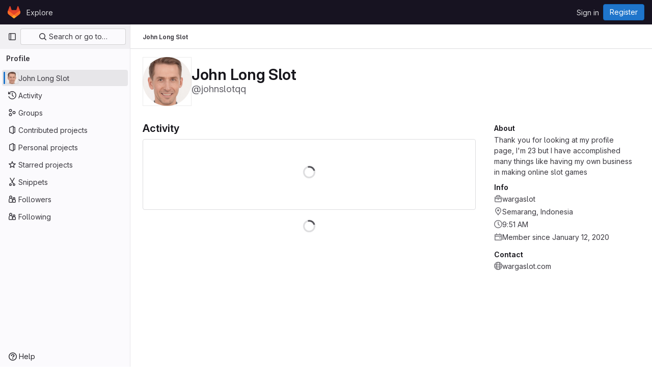

--- FILE ---
content_type: text/javascript; charset=utf-8
request_url: https://gitlab.rc.uab.edu/assets/webpack/commons-pages.organizations.organizations.activity-pages.users-pages.users.terms.index.9999aee2.chunk.js
body_size: 26290
content:
(this.webpackJsonp=this.webpackJsonp||[]).push([[147,3,89],{"3CjL":function(t,e,n){var i=n("6+df"),r=n("3ftC");t.exports=function(t,e,n){return void 0===n&&(n=e,e=void 0),void 0!==n&&(n=(n=r(n))==n?n:0),void 0!==e&&(e=(e=r(e))==e?e:0),i(r(t),e,n)}},"4b03":function(t,e,n){"use strict";n.r(e),e.default={render:function(){return null}}},"6+df":function(t,e){t.exports=function(t,e,n){return t==t&&(void 0!==n&&(t=t<=n?t:n),void 0!==e&&(t=t>=e?t:e)),t}},"7KAB":function(t,e,n){"use strict";n.r(e),n.d(e,"DISCUSSION_NOTE",(function(){return o})),n.d(e,"DIFF_NOTE",(function(){return s})),n.d(e,"DISCUSSION",(function(){return a})),n.d(e,"NOTE",(function(){return l})),n.d(e,"SYSTEM_NOTE",(function(){return c})),n.d(e,"COMMENT",(function(){return u})),n.d(e,"ISSUE_NOTEABLE_TYPE",(function(){return d})),n.d(e,"EPIC_NOTEABLE_TYPE",(function(){return f})),n.d(e,"MERGE_REQUEST_NOTEABLE_TYPE",(function(){return p})),n.d(e,"SNIPPET_NOTEABLE_TYPE",(function(){return g})),n.d(e,"DESIGN_NOTEABLE_TYPE",(function(){return h})),n.d(e,"COMMIT_NOTEABLE_TYPE",(function(){return m})),n.d(e,"INCIDENT_NOTEABLE_TYPE",(function(){return b})),n.d(e,"UNRESOLVE_NOTE_METHOD_NAME",(function(){return v})),n.d(e,"RESOLVE_NOTE_METHOD_NAME",(function(){return y})),n.d(e,"DESCRIPTION_TYPE",(function(){return O})),n.d(e,"DISCUSSION_FILTERS_DEFAULT_VALUE",(function(){return j})),n.d(e,"COMMENTS_ONLY_FILTER_VALUE",(function(){return w})),n.d(e,"HISTORY_ONLY_FILTER_VALUE",(function(){return _})),n.d(e,"DISCUSSION_TAB_LABEL",(function(){return x})),n.d(e,"NOTE_UNDERSCORE",(function(){return k})),n.d(e,"TIME_DIFFERENCE_VALUE",(function(){return C})),n.d(e,"ASC",(function(){return E})),n.d(e,"DESC",(function(){return P})),n.d(e,"DISCUSSION_FETCH_TIMEOUT",(function(){return S})),n.d(e,"FETCH_UPDATED_NOTES_DEBOUNCE_TIMEOUT",(function(){return T})),n.d(e,"NOTEABLE_TYPE_MAPPING",(function(){return L})),n.d(e,"DISCUSSION_FILTER_TYPES",(function(){return I})),n.d(e,"toggleStateErrorMessage",(function(){return A})),n.d(e,"MR_FILTER_OPTIONS",(function(){return D})),n.d(e,"MR_FILTER_TRACKING_OPENED",(function(){return $})),n.d(e,"MR_FILTER_TRACKING_USER_COMMENTS",(function(){return N})),n.d(e,"MR_FILTER_TRACKING_BOT_COMMENTS",(function(){return B}));var i=n("AxUD"),r=n("/lV4");const o="DiscussionNote",s="DiffNote",a="discussion",l="note",c="systemNote",u="comment",d="Issue",f="Epic",p="MergeRequest",g="Snippet",h="DesignManagement::Design",m="Commit",b="INCIDENT",v="delete",y="post",O="changed the description",j=0,w=1,_=2,x="show",k="note_",C=10,E="asc",P="desc",S=750,T=750,L={Issue:d,MergeRequest:p,Epic:f,Incident:b},I={ALL:"all",COMMENTS:"comments",HISTORY:"history"},A={Epic:{[i.d]:Object(r.a)("Something went wrong while reopening the epic. Please try again later."),[i.i]:Object(r.a)("Something went wrong while closing the epic. Please try again later."),[i.j]:Object(r.a)("Something went wrong while closing the epic. Please try again later.")},MergeRequest:{[i.d]:Object(r.a)("Something went wrong while reopening the merge request. Please try again later."),[i.i]:Object(r.a)("Something went wrong while closing the merge request. Please try again later."),[i.j]:Object(r.a)("Something went wrong while closing the merge request. Please try again later.")}},D=[{text:Object(r.a)("Approvals"),value:"approval",systemNoteIcons:["approval","unapproval","check","error"]},{text:Object(r.a)("Assignees & reviewers"),value:"assignees_reviewers",noteText:[Object(r.g)("IssuableEvents|requested review from"),Object(r.g)("IssuableEvents|removed review request for"),Object(r.g)("IssuableEvents|assigned to"),Object(r.g)("IssuableEvents|unassigned")]},{text:Object(r.a)("Comments (from bots)"),value:"bot_comments",bot:!0},{text:Object(r.a)("Comments (from users)"),value:"comments",noteType:["DiscussionNote","DiffNote"],individualNote:!0,noteText:[Object(r.g)("IssuableEvents|resolved all threads")]},{text:Object(r.a)("Commits & branches"),value:"commit_branches",systemNoteIcons:["commit","fork"]},{text:Object(r.a)("Edits"),value:"edits",systemNoteIcons:["pencil","todo-done"]},{text:Object(r.a)("Labels"),value:"labels",systemNoteIcons:["label"]},{text:Object(r.a)("Lock status"),value:"lock_status",systemNoteIcons:["lock","lock-open"]},{text:Object(r.a)("Mentions"),value:"mentions",systemNoteIcons:["comment-dots"]},{text:Object(r.a)("Merge request status"),value:"status",systemNoteIcons:["merge-request","issue-close","issues","merge-request-close","merge"]},{text:Object(r.a)("Tracking"),value:"tracking",noteType:["MilestoneNote"],systemNoteIcons:["timer"]}],$="user_clicks_comment_filter_dropdown",N="click_comment_filter_toggle_user_comments_in_mr",B="click_comment_filter_toggle_bot_comments_in_mr"},"7z1+":function(t,e,n){"use strict";n.d(e,"a",(function(){return g})),n.d(e,"b",(function(){return u})),n.d(e,"c",(function(){return c})),n.d(e,"d",(function(){return d}));var i=n("ewH8"),r=n("KFC0"),o=n.n(r),s=n("lx39"),a=n.n(s),l=n("BglX");const c=t=>Boolean(t)&&(t=>{var e;return(null==t||null===(e=t.text)||void 0===e?void 0:e.length)>0&&!Array.isArray(null==t?void 0:t.items)})(t),u=t=>Boolean(t)&&Array.isArray(t.items)&&Boolean(t.items.length)&&t.items.every(c),d=t=>t.every(c)||t.every(u),f=t=>{const e=t();if(!Array.isArray(e))return!1;const n=e.filter(t=>t.tag);return n.length&&n.every(t=>(t=>{var e,n;return Boolean(t)&&(n=(null===(e=t.componentOptions)||void 0===e?void 0:e.tag)||t.tag,["gl-disclosure-dropdown-group","gl-disclosure-dropdown-item","li"].includes(n))})(t))},p=t=>{const e=t(),n=e.find(t=>Array.isArray(t.children)&&t.children.length);return(n?n.children:e).filter(t=>!a()(t.text)||t.text.trim().length>0).every(t=>(t=>{var e;return[l.c,l.b].includes(null===(e=t.type)||void 0===e?void 0:e.name)||"li"===t.type})(t))},g=t=>!!o()(t)&&(i.default.version.startsWith("3")?p(t):f(t))},"8I5C":function(t,e,n){"use strict";n.d(e,"a",(function(){return j}));var i=n("9k56"),r=n("3hkr"),o=n("jIK5"),s=n("QiCN"),a=n("oTzT"),l=n("ZdEn"),c=n("VuSA"),u=n("hII5"),d=n("aQY9"),f=n("S7hR"),p=n("i0uk"),g=n("HO44"),h=n("LHEj"),m=n("QdWE"),b=n("5TS0"),v=n("GeBT");const y=["text","password","email","number","url","tel","search","range","color","date","time","datetime","datetime-local","month","week"],O=Object(u.c)(Object(c.m)({...b.b,...d.b,...p.b,...g.b,...h.b,list:Object(u.b)(o.r),max:Object(u.b)(o.m),min:Object(u.b)(o.m),noWheel:Object(u.b)(o.g,!1),step:Object(u.b)(o.m),type:Object(u.b)(o.r,"text",t=>Object(s.a)(y,t))}),r.u),j=Object(i.c)({name:r.u,mixins:[v.a,b.a,d.a,p.a,g.a,h.a,f.a,m.a],props:O,computed:{localType(){const{type:t}=this;return Object(s.a)(y,t)?t:"text"},computedAttrs(){const{localType:t,name:e,form:n,disabled:i,placeholder:r,required:o,min:s,max:a,step:l}=this;return{id:this.safeId(),name:e,form:n,type:t,disabled:i,placeholder:r,required:o,autocomplete:this.autocomplete||null,readonly:this.readonly||this.plaintext,min:s,max:a,step:l,list:"password"!==t?this.list:null,"aria-required":o?"true":null,"aria-invalid":this.computedAriaInvalid}},computedListeners(){return{...this.bvListeners,input:this.onInput,change:this.onChange,blur:this.onBlur}}},watch:{noWheel(t){this.setWheelStopper(t)}},mounted(){this.setWheelStopper(this.noWheel)},deactivated(){this.setWheelStopper(!1)},activated(){this.setWheelStopper(this.noWheel)},beforeDestroy(){this.setWheelStopper(!1)},methods:{setWheelStopper(t){const e=this.$el;Object(l.c)(t,e,"focus",this.onWheelFocus),Object(l.c)(t,e,"blur",this.onWheelBlur),t||Object(l.a)(document,"wheel",this.stopWheel)},onWheelFocus(){Object(l.b)(document,"wheel",this.stopWheel)},onWheelBlur(){Object(l.a)(document,"wheel",this.stopWheel)},stopWheel(t){Object(l.f)(t,{propagation:!1}),Object(a.c)(this.$el)}},render(t){return t("input",{class:this.computedClass,attrs:this.computedAttrs,domProps:{value:this.localValue},on:this.computedListeners,ref:"input"})}})},BglX:function(t,e,n){"use strict";n.d(e,"a",(function(){return o})),n.d(e,"b",(function(){return r})),n.d(e,"c",(function(){return i}));const i="GlDisclosureDropdownItem",r="GlDisclosureDropdownGroup",o={top:"top",bottom:"bottom"}},Bo17:function(t,e,n){"use strict";var i=n("3CjL"),r=n.n(i),o=n("o4PY"),s=n.n(o),a=n("Qog8"),l=n("V5u/"),c=n("XBTk"),u=n("qaCH"),d=n("XiQx"),f=n("fSQg"),p=n("7z1+"),g=n("Pyw5"),h=n.n(g);const m="."+u.a,b="."+d.a;const v={name:"GlDisclosureDropdown",events:{GL_DROPDOWN_SHOWN:l.i,GL_DROPDOWN_HIDDEN:l.h,GL_DROPDOWN_BEFORE_CLOSE:l.e,GL_DROPDOWN_FOCUS_CONTENT:l.g},components:{GlBaseDropdown:u.b,GlDisclosureDropdownItem:d.b,GlDisclosureDropdownGroup:f.a},props:{items:{type:Array,required:!1,default:()=>[],validator:p.d},toggleText:{type:String,required:!1,default:""},textSrOnly:{type:Boolean,required:!1,default:!1},category:{type:String,required:!1,default:c.m.primary,validator:t=>t in c.m},variant:{type:String,required:!1,default:c.w.default,validator:t=>t in c.w},size:{type:String,required:!1,default:"medium",validator:t=>t in c.n},icon:{type:String,required:!1,default:""},disabled:{type:Boolean,required:!1,default:!1},loading:{type:Boolean,required:!1,default:!1},toggleId:{type:String,required:!1,default:()=>s()("dropdown-toggle-btn-")},toggleClass:{type:[String,Array,Object],required:!1,default:null},noCaret:{type:Boolean,required:!1,default:!1},placement:{type:String,required:!1,default:"bottom-start",validator:t=>Object.keys(c.v).includes(t)},toggleAriaLabelledBy:{type:String,required:!1,default:null},listAriaLabelledBy:{type:String,required:!1,default:null},block:{type:Boolean,required:!1,default:!1},dropdownOffset:{type:[Number,Object],required:!1,default:void 0},fluidWidth:{type:Boolean,required:!1,default:!1},autoClose:{type:Boolean,required:!1,default:!0},positioningStrategy:{type:String,required:!1,default:l.k,validator:t=>[l.k,l.l].includes(t)},startOpened:{type:Boolean,required:!1,default:!1}},data:()=>({disclosureId:s()("disclosure-"),nextFocusedItemIndex:null}),computed:{disclosureTag(){var t;return null!==(t=this.items)&&void 0!==t&&t.length||Object(p.a)(this.$scopedSlots.default||this.$slots.default)?"ul":"div"},hasCustomToggle(){return Boolean(this.$scopedSlots.toggle)}},mounted(){this.startOpened&&this.open()},methods:{open(){this.$refs.baseDropdown.open()},close(){this.$refs.baseDropdown.close()},onShow(){this.$emit(l.i)},onBeforeClose(t){this.$emit(l.e,t)},onHide(){this.$emit(l.h),this.nextFocusedItemIndex=null},onKeydown(t){const{code:e}=t,n=this.getFocusableListItemElements();if(n.length<1)return;let i=!0;e===l.j?this.focusItem(0,n):e===l.c?this.focusItem(n.length-1,n):e===l.b?this.focusNextItem(t,n,-1):e===l.a?this.focusNextItem(t,n,1):e===l.d||e===l.m?this.handleAutoClose(t):i=!1,i&&Object(a.k)(t)},getFocusableListItemElements(){var t;const e=null===(t=this.$refs.content)||void 0===t?void 0:t.querySelectorAll(b);return Object(a.c)(Array.from(e||[]))},focusNextItem(t,e,n){const{target:i}=t,o=e.indexOf(i),s=r()(o+n,0,e.length-1);this.focusItem(s,e)},focusItem(t,e){var n;this.nextFocusedItemIndex=t,null===(n=e[t])||void 0===n||n.focus()},closeAndFocus(){this.$refs.baseDropdown.closeAndFocus()},handleAction(t){window.requestAnimationFrame(()=>{this.$emit("action",t)})},handleAutoClose(t){this.autoClose&&t.target.closest(b)&&t.target.closest(m)===this.$refs.baseDropdown.$el&&this.closeAndFocus()},uniqueItemId:()=>s()("disclosure-item-"),isItem:p.c},GL_DROPDOWN_CONTENTS_CLASS:l.f};const y=h()({render:function(){var t=this,e=t.$createElement,n=t._self._c||e;return n("gl-base-dropdown",{ref:"baseDropdown",staticClass:"gl-disclosure-dropdown",attrs:{"aria-labelledby":t.toggleAriaLabelledBy,"toggle-id":t.toggleId,"toggle-text":t.toggleText,"toggle-class":t.toggleClass,"text-sr-only":t.textSrOnly,category:t.category,variant:t.variant,size:t.size,icon:t.icon,disabled:t.disabled,loading:t.loading,"no-caret":t.noCaret,placement:t.placement,block:t.block,offset:t.dropdownOffset,"fluid-width":t.fluidWidth,"positioning-strategy":t.positioningStrategy},on:t._d({},[t.$options.events.GL_DROPDOWN_SHOWN,t.onShow,t.$options.events.GL_DROPDOWN_HIDDEN,t.onHide,t.$options.events.GL_DROPDOWN_BEFORE_CLOSE,t.onBeforeClose,t.$options.events.GL_DROPDOWN_FOCUS_CONTENT,t.onKeydown]),scopedSlots:t._u([t.hasCustomToggle?{key:"toggle",fn:function(){return[t._t("toggle")]},proxy:!0}:null],null,!0)},[t._v(" "),t._t("header"),t._v(" "),n(t.disclosureTag,{ref:"content",tag:"component",class:t.$options.GL_DROPDOWN_CONTENTS_CLASS,attrs:{id:t.disclosureId,"aria-labelledby":t.listAriaLabelledBy||t.toggleId,"data-testid":"disclosure-content",tabindex:"-1"},on:{keydown:t.onKeydown,click:t.handleAutoClose}},[t._t("default",(function(){return[t._l(t.items,(function(e,i){return[t.isItem(e)?[n("gl-disclosure-dropdown-item",{key:t.uniqueItemId(),attrs:{item:e},on:{action:t.handleAction},scopedSlots:t._u(["list-item"in t.$scopedSlots?{key:"list-item",fn:function(){return[t._t("list-item",null,{item:e})]},proxy:!0}:null],null,!0)})]:[n("gl-disclosure-dropdown-group",{key:e.name,attrs:{bordered:0!==i,group:e},on:{action:t.handleAction},scopedSlots:t._u([t.$scopedSlots["group-label"]?{key:"group-label",fn:function(){return[t._t("group-label",null,{group:e})]},proxy:!0}:null],null,!0)},[t._v(" "),t.$scopedSlots["list-item"]?t._l(e.items,(function(e){return n("gl-disclosure-dropdown-item",{key:t.uniqueItemId(),attrs:{item:e},on:{action:t.handleAction},scopedSlots:t._u([{key:"list-item",fn:function(){return[t._t("list-item",null,{item:e})]},proxy:!0}],null,!0)})})):t._e()],2)]]}))]}))],2),t._v(" "),t._t("footer")],2)},staticRenderFns:[]},void 0,v,void 0,!1,void 0,!1,void 0,void 0,void 0);e.a=y},HO44:function(t,e,n){"use strict";n.d(e,"a",(function(){return c})),n.d(e,"b",(function(){return l}));var i=n("9k56"),r=n("jIK5"),o=n("gZSI"),s=n("hII5"),a=n("idLb");const l=Object(s.c)({state:Object(s.b)(r.g,null)},"formState"),c=Object(i.c)({props:l,computed:{computedState(){return Object(o.b)(this.state)?this.state:null},stateClass(){const t=this.computedState;return!0===t?"is-valid":!1===t?"is-invalid":null},computedAriaInvalid(){const t=Object(a.a)(this).ariaInvalid;return!0===t||"true"===t||""===t||!1===this.computedState?"true":t}}})},KnFb:function(t,e,n){"use strict";n.d(e,"a",(function(){return l}));const i=new Map,r=new Set;let o=null;const s=t=>{i.forEach((e,n)=>{let{callback:i,eventTypes:r}=e;const s="click"===t.type&&o||t;if(!n.contains(s.target)&&r.includes(t.type))try{i(t)}catch(t){0}}),"click"===t.type&&(o=null)},a=t=>{o=t};const l={bind:(t,e)=>{const{callback:n,eventTypes:l}=function(t){let{arg:e,value:n,modifiers:i}=t;const r=Object.keys(i);return{callback:n,eventTypes:r.length>0?r:["click"]}}(e);i.has(t)||(i.set(t,{callback:n,eventTypes:l}),(t=>{t.forEach(t=>{r.has(t)||("click"===t&&document.addEventListener("mousedown",a),document.addEventListener(t,s,{capture:!0}),r.add(t))}),o=null})(l))},unbind:t=>{const e=i.get(t);var n;e&&(i.delete(t),(n=e.eventTypes).forEach(t=>{r.has(t)&&[...i.values()].every(e=>{let{eventTypes:n}=e;return!n.includes(t)})&&(document.removeEventListener(t,s),r.delete(t))}),n.includes("click")&&!r.has("click")&&document.removeEventListener("mousedown",a))}}},LHEj:function(t,e,n){"use strict";n.d(e,"a",(function(){return y})),n.d(e,"b",(function(){return v}));var i=n("9k56"),r=n("CU79"),o=n("jIK5"),s=n("oTzT"),a=n("ZdEn"),l=n("9Dxz"),c=n("i8zK"),u=n("KZ4l"),d=n("VuSA"),f=n("hII5"),p=n("TnX6");const{mixin:g,props:h,prop:m,event:b}=Object(c.a)("value",{type:o.m,defaultValue:"",event:r.P}),v=Object(f.c)(Object(d.m)({...h,ariaInvalid:Object(f.b)(o.i,!1),autocomplete:Object(f.b)(o.r),debounce:Object(f.b)(o.m,0),formatter:Object(f.b)(o.j),lazy:Object(f.b)(o.g,!1),lazyFormatter:Object(f.b)(o.g,!1),number:Object(f.b)(o.g,!1),placeholder:Object(f.b)(o.r),plaintext:Object(f.b)(o.g,!1),readonly:Object(f.b)(o.g,!1),trim:Object(f.b)(o.g,!1)}),"formTextControls"),y=Object(i.c)({mixins:[g],props:v,data(){const t=this[m];return{localValue:Object(p.e)(t),vModelValue:this.modifyValue(t)}},computed:{computedClass(){const{plaintext:t,type:e}=this,n="range"===e,i="color"===e;return[{"custom-range":n,"form-control-plaintext":t&&!n&&!i,"form-control":i||!t&&!n},this.sizeFormClass,this.stateClass]},computedDebounce(){return Object(l.b)(Object(u.b)(this.debounce,0),0)},hasFormatter(){return Object(f.a)(this.formatter)}},watch:{[m](t){const e=Object(p.e)(t),n=this.modifyValue(t);e===this.localValue&&n===this.vModelValue||(this.clearDebounce(),this.localValue=e,this.vModelValue=n)}},created(){this.$_inputDebounceTimer=null},beforeDestroy(){this.clearDebounce()},methods:{clearDebounce(){clearTimeout(this.$_inputDebounceTimer),this.$_inputDebounceTimer=null},formatValue(t,e){let n=arguments.length>2&&void 0!==arguments[2]&&arguments[2];return t=Object(p.e)(t),!this.hasFormatter||this.lazyFormatter&&!n||(t=this.formatter(t,e)),t},modifyValue(t){return t=Object(p.e)(t),this.trim&&(t=t.trim()),this.number&&(t=Object(u.a)(t,t)),t},updateValue(t){let e=arguments.length>1&&void 0!==arguments[1]&&arguments[1];const{lazy:n}=this;if(n&&!e)return;this.clearDebounce();const i=()=>{if((t=this.modifyValue(t))!==this.vModelValue)this.vModelValue=t,this.$emit(b,t);else if(this.hasFormatter){const e=this.$refs.input;e&&t!==e.value&&(e.value=t)}},r=this.computedDebounce;r>0&&!n&&!e?this.$_inputDebounceTimer=setTimeout(i,r):i()},onInput(t){if(t.target.composing)return;const{value:e}=t.target,n=this.formatValue(e,t);!1===n||t.defaultPrevented?Object(a.f)(t,{propagation:!1}):(this.localValue=n,this.updateValue(n),this.$emit(r.u,n))},onChange(t){const{value:e}=t.target,n=this.formatValue(e,t);!1===n||t.defaultPrevented?Object(a.f)(t,{propagation:!1}):(this.localValue=n,this.updateValue(n,!0),this.$emit(r.d,n))},onBlur(t){const{value:e}=t.target,n=this.formatValue(e,t,!0);!1!==n&&(this.localValue=Object(p.e)(this.modifyValue(n)),this.updateValue(n,!0)),this.$emit(r.b,t)},focus(){this.disabled||Object(s.d)(this.$el)},blur(){this.disabled||Object(s.c)(this.$el)}}})},PrLL:function(t,e,n){"use strict";var i=n("XCkn"),r=n.n(i),o=n("8I5C"),s=n("XBTk"),a=n("Pyw5"),l=n.n(a);const c={name:"GlFormInput",components:{BFormInput:o.a},inheritAttrs:!1,model:{prop:"value",event:"input"},props:{width:{type:[String,Object],required:!1,default:null,validator:t=>(r()(t)?Object.values(t):[t]).every(t=>Object.values(s.y).includes(t))}},computed:{cssClasses(){if(null===this.width)return[];if(r()(this.width)){const{default:t,...e}=this.width;return[...t?["gl-form-input-"+t]:[],...Object.entries(e).map(t=>{let[e,n]=t;return`gl-${e}-form-input-${n}`})]}return["gl-form-input-"+this.width]},listeners(){var t=this;return{...this.$listeners,input:function(){for(var e=arguments.length,n=new Array(e),i=0;i<e;i++)n[i]=arguments[i];t.$emit("update",...n)},update:function(){for(var e=arguments.length,n=new Array(e),i=0;i<e;i++)n[i]=arguments[i];t.$emit("input",...n)}}},noWheel(){return"number"===this.$attrs.type}}};const u=l()({render:function(){var t=this.$createElement;return(this._self._c||t)("b-form-input",this._g(this._b({staticClass:"gl-form-input",class:this.cssClasses,attrs:{"no-wheel":this.noWheel}},"b-form-input",this.$attrs,!1),this.listeners))},staticRenderFns:[]},void 0,c,void 0,!1,void 0,!1,void 0,void 0,void 0);e.a=u},QdWE:function(t,e,n){"use strict";n.d(e,"a",(function(){return r}));var i=n("9k56");const r=Object(i.c)({computed:{validity:{cache:!1,get(){return this.$refs.input.validity}},validationMessage:{cache:!1,get(){return this.$refs.input.validationMessage}},willValidate:{cache:!1,get(){return this.$refs.input.willValidate}}},methods:{setCustomValidity(){return this.$refs.input.setCustomValidity(...arguments)},checkValidity(){return this.$refs.input.checkValidity(...arguments)},reportValidity(){return this.$refs.input.reportValidity(...arguments)}}})},S7hR:function(t,e,n){"use strict";n.d(e,"a",(function(){return r}));var i=n("9k56");const r=Object(i.c)({computed:{selectionStart:{cache:!1,get(){return this.$refs.input.selectionStart},set(t){this.$refs.input.selectionStart=t}},selectionEnd:{cache:!1,get(){return this.$refs.input.selectionEnd},set(t){this.$refs.input.selectionEnd=t}},selectionDirection:{cache:!1,get(){return this.$refs.input.selectionDirection},set(t){this.$refs.input.selectionDirection=t}}},methods:{select(){this.$refs.input.select(...arguments)},setSelectionRange(){this.$refs.input.setSelectionRange(...arguments)},setRangeText(){this.$refs.input.setRangeText(...arguments)}}})},"V5u/":function(t,e,n){"use strict";n.d(e,"a",(function(){return a})),n.d(e,"b",(function(){return l})),n.d(e,"c",(function(){return c})),n.d(e,"d",(function(){return u})),n.d(e,"e",(function(){return o})),n.d(e,"f",(function(){return h})),n.d(e,"g",(function(){return s})),n.d(e,"h",(function(){return r})),n.d(e,"i",(function(){return i})),n.d(e,"j",(function(){return d})),n.d(e,"k",(function(){return p})),n.d(e,"l",(function(){return g})),n.d(e,"m",(function(){return f}));const i="shown",r="hidden",o="beforeClose",s="focusContent",a="ArrowDown",l="ArrowUp",c="End",u="Enter",d="Home",f="Space",p="absolute",g="fixed",h="gl-new-dropdown-contents"},WrwP:function(t,e,n){"use strict";n.r(e),n.d(e,"autoUpdate",(function(){return R})),n.d(e,"computePosition",(function(){return M})),n.d(e,"getOverflowAncestors",(function(){return I})),n.d(e,"platform",(function(){return q}));var i=n("Xz+w"),r=n("tlyx");function o(t){var e;return(null==(e=t.ownerDocument)?void 0:e.defaultView)||window}function s(t){return o(t).getComputedStyle(t)}function a(t){return t instanceof o(t).Node}function l(t){return a(t)?(t.nodeName||"").toLowerCase():"#document"}function c(t){return t instanceof o(t).HTMLElement}function u(t){return t instanceof o(t).Element}function d(t){return"undefined"!=typeof ShadowRoot&&(t instanceof o(t).ShadowRoot||t instanceof ShadowRoot)}function f(t){const{overflow:e,overflowX:n,overflowY:i,display:r}=s(t);return/auto|scroll|overlay|hidden|clip/.test(e+i+n)&&!["inline","contents"].includes(r)}function p(t){return["table","td","th"].includes(l(t))}function g(t){const e=h(),n=s(t);return"none"!==n.transform||"none"!==n.perspective||!!n.containerType&&"normal"!==n.containerType||!e&&!!n.backdropFilter&&"none"!==n.backdropFilter||!e&&!!n.filter&&"none"!==n.filter||["transform","perspective","filter"].some(t=>(n.willChange||"").includes(t))||["paint","layout","strict","content"].some(t=>(n.contain||"").includes(t))}function h(){return!("undefined"==typeof CSS||!CSS.supports)&&CSS.supports("-webkit-backdrop-filter","none")}function m(t){return["html","body","#document"].includes(l(t))}n.d(e,"arrow",(function(){return r.a})),n.d(e,"autoPlacement",(function(){return r.b})),n.d(e,"detectOverflow",(function(){return r.d})),n.d(e,"flip",(function(){return r.e})),n.d(e,"hide",(function(){return r.f})),n.d(e,"inline",(function(){return r.g})),n.d(e,"limitShift",(function(){return r.h})),n.d(e,"offset",(function(){return r.i})),n.d(e,"shift",(function(){return r.j})),n.d(e,"size",(function(){return r.k}));const b=Math.min,v=Math.max,y=Math.round,O=Math.floor,j=t=>({x:t,y:t});function w(t){const e=s(t);let n=parseFloat(e.width)||0,i=parseFloat(e.height)||0;const r=c(t),o=r?t.offsetWidth:n,a=r?t.offsetHeight:i,l=y(n)!==o||y(i)!==a;return l&&(n=o,i=a),{width:n,height:i,$:l}}function _(t){return u(t)?t:t.contextElement}function x(t){const e=_(t);if(!c(e))return j(1);const n=e.getBoundingClientRect(),{width:i,height:r,$:o}=w(e);let s=(o?y(n.width):n.width)/i,a=(o?y(n.height):n.height)/r;return s&&Number.isFinite(s)||(s=1),a&&Number.isFinite(a)||(a=1),{x:s,y:a}}const k=j(0);function C(t,e,n){var i,r;if(void 0===e&&(e=!0),!h())return k;const s=t?o(t):window;return!n||e&&n!==s?k:{x:(null==(i=s.visualViewport)?void 0:i.offsetLeft)||0,y:(null==(r=s.visualViewport)?void 0:r.offsetTop)||0}}function E(t,e,n,r){void 0===e&&(e=!1),void 0===n&&(n=!1);const s=t.getBoundingClientRect(),a=_(t);let l=j(1);e&&(r?u(r)&&(l=x(r)):l=x(t));const c=C(a,n,r);let d=(s.left+c.x)/l.x,f=(s.top+c.y)/l.y,p=s.width/l.x,g=s.height/l.y;if(a){const t=o(a),e=r&&u(r)?o(r):r;let n=t.frameElement;for(;n&&r&&e!==t;){const t=x(n),e=n.getBoundingClientRect(),i=getComputedStyle(n),r=e.left+(n.clientLeft+parseFloat(i.paddingLeft))*t.x,s=e.top+(n.clientTop+parseFloat(i.paddingTop))*t.y;d*=t.x,f*=t.y,p*=t.x,g*=t.y,d+=r,f+=s,n=o(n).frameElement}}return Object(i.r)({width:p,height:g,x:d,y:f})}function P(t){return((a(t)?t.ownerDocument:t.document)||window.document).documentElement}function S(t){return u(t)?{scrollLeft:t.scrollLeft,scrollTop:t.scrollTop}:{scrollLeft:t.pageXOffset,scrollTop:t.pageYOffset}}function T(t){return E(P(t)).left+S(t).scrollLeft}function L(t){if("html"===l(t))return t;const e=t.assignedSlot||t.parentNode||d(t)&&t.host||P(t);return d(e)?e.host:e}function I(t,e){var n;void 0===e&&(e=[]);const i=function t(e){const n=L(e);return m(n)?e.ownerDocument?e.ownerDocument.body:e.body:c(n)&&f(n)?n:t(n)}(t),r=i===(null==(n=t.ownerDocument)?void 0:n.body),s=o(i);return r?e.concat(s,s.visualViewport||[],f(i)?i:[]):e.concat(i,I(i))}function A(t,e,n){let r;if("viewport"===e)r=function(t,e){const n=o(t),i=P(t),r=n.visualViewport;let s=i.clientWidth,a=i.clientHeight,l=0,c=0;if(r){s=r.width,a=r.height;const t=h();(!t||t&&"fixed"===e)&&(l=r.offsetLeft,c=r.offsetTop)}return{width:s,height:a,x:l,y:c}}(t,n);else if("document"===e)r=function(t){const e=P(t),n=S(t),i=t.ownerDocument.body,r=v(e.scrollWidth,e.clientWidth,i.scrollWidth,i.clientWidth),o=v(e.scrollHeight,e.clientHeight,i.scrollHeight,i.clientHeight);let a=-n.scrollLeft+T(t);const l=-n.scrollTop;return"rtl"===s(i).direction&&(a+=v(e.clientWidth,i.clientWidth)-r),{width:r,height:o,x:a,y:l}}(P(t));else if(u(e))r=function(t,e){const n=E(t,!0,"fixed"===e),i=n.top+t.clientTop,r=n.left+t.clientLeft,o=c(t)?x(t):j(1);return{width:t.clientWidth*o.x,height:t.clientHeight*o.y,x:r*o.x,y:i*o.y}}(e,n);else{const n=C(t);r={...e,x:e.x-n.x,y:e.y-n.y}}return Object(i.r)(r)}function D(t,e){const n=L(t);return!(n===e||!u(n)||m(n))&&("fixed"===s(n).position||D(n,e))}function $(t,e){return c(t)&&"fixed"!==s(t).position?e?e(t):t.offsetParent:null}function N(t,e){const n=o(t);if(!c(t))return n;let i=$(t,e);for(;i&&p(i)&&"static"===s(i).position;)i=$(i,e);return i&&("html"===l(i)||"body"===l(i)&&"static"===s(i).position&&!g(i))?n:i||function(t){let e=L(t);for(;c(e)&&!m(e);){if(g(e))return e;e=L(e)}return null}(t)||n}function B(t,e,n){const i=c(e),r=P(e),o="fixed"===n,s=E(t,!0,o,e);let a={scrollLeft:0,scrollTop:0};const u=j(0);if(i||!i&&!o)if(("body"!==l(e)||f(r))&&(a=S(e)),c(e)){const t=E(e,!0,o,e);u.x=t.x+e.clientLeft,u.y=t.y+e.clientTop}else r&&(u.x=T(r));return{x:s.left+a.scrollLeft-u.x,y:s.top+a.scrollTop-u.y,width:s.width,height:s.height}}const q={getClippingRect:function(t){let{element:e,boundary:n,rootBoundary:i,strategy:r}=t;const o=[..."clippingAncestors"===n?function(t,e){const n=e.get(t);if(n)return n;let i=I(t).filter(t=>u(t)&&"body"!==l(t)),r=null;const o="fixed"===s(t).position;let a=o?L(t):t;for(;u(a)&&!m(a);){const e=s(a),n=g(a);n||"fixed"!==e.position||(r=null);(o?!n&&!r:!n&&"static"===e.position&&!!r&&["absolute","fixed"].includes(r.position)||f(a)&&!n&&D(t,a))?i=i.filter(t=>t!==a):r=e,a=L(a)}return e.set(t,i),i}(e,this._c):[].concat(n),i],a=o[0],c=o.reduce((t,n)=>{const i=A(e,n,r);return t.top=v(i.top,t.top),t.right=b(i.right,t.right),t.bottom=b(i.bottom,t.bottom),t.left=v(i.left,t.left),t},A(e,a,r));return{width:c.right-c.left,height:c.bottom-c.top,x:c.left,y:c.top}},convertOffsetParentRelativeRectToViewportRelativeRect:function(t){let{rect:e,offsetParent:n,strategy:i}=t;const r=c(n),o=P(n);if(n===o)return e;let s={scrollLeft:0,scrollTop:0},a=j(1);const u=j(0);if((r||!r&&"fixed"!==i)&&(("body"!==l(n)||f(o))&&(s=S(n)),c(n))){const t=E(n);a=x(n),u.x=t.x+n.clientLeft,u.y=t.y+n.clientTop}return{width:e.width*a.x,height:e.height*a.y,x:e.x*a.x-s.scrollLeft*a.x+u.x,y:e.y*a.y-s.scrollTop*a.y+u.y}},isElement:u,getDimensions:function(t){return w(t)},getOffsetParent:N,getDocumentElement:P,getScale:x,async getElementRects(t){let{reference:e,floating:n,strategy:i}=t;const r=this.getOffsetParent||N,o=this.getDimensions;return{reference:B(e,await r(n),i),floating:{x:0,y:0,...await o(n)}}},getClientRects:t=>Array.from(t.getClientRects()),isRTL:t=>"rtl"===s(t).direction};function R(t,e,n,i){void 0===i&&(i={});const{ancestorScroll:r=!0,ancestorResize:o=!0,elementResize:s="function"==typeof ResizeObserver,layoutShift:a="function"==typeof IntersectionObserver,animationFrame:l=!1}=i,c=_(t),u=r||o?[...c?I(c):[],...I(e)]:[];u.forEach(t=>{r&&t.addEventListener("scroll",n,{passive:!0}),o&&t.addEventListener("resize",n)});const d=c&&a?function(t,e){let n,i=null;const r=P(t);function o(){clearTimeout(n),i&&i.disconnect(),i=null}return function s(a,l){void 0===a&&(a=!1),void 0===l&&(l=1),o();const{left:c,top:u,width:d,height:f}=t.getBoundingClientRect();if(a||e(),!d||!f)return;const p={rootMargin:-O(u)+"px "+-O(r.clientWidth-(c+d))+"px "+-O(r.clientHeight-(u+f))+"px "+-O(c)+"px",threshold:v(0,b(1,l))||1};let g=!0;function h(t){const e=t[0].intersectionRatio;if(e!==l){if(!g)return s();e?s(!1,e):n=setTimeout(()=>{s(!1,1e-7)},100)}g=!1}try{i=new IntersectionObserver(h,{...p,root:r.ownerDocument})}catch(t){i=new IntersectionObserver(h,p)}i.observe(t)}(!0),o}(c,n):null;let f,p=-1,g=null;s&&(g=new ResizeObserver(t=>{let[i]=t;i&&i.target===c&&g&&(g.unobserve(e),cancelAnimationFrame(p),p=requestAnimationFrame(()=>{g&&g.observe(e)})),n()}),c&&!l&&g.observe(c),g.observe(e));let h=l?E(t):null;return l&&function e(){const i=E(t);!h||i.x===h.x&&i.y===h.y&&i.width===h.width&&i.height===h.height||n();h=i,f=requestAnimationFrame(e)}(),n(),()=>{u.forEach(t=>{r&&t.removeEventListener("scroll",n),o&&t.removeEventListener("resize",n)}),d&&d(),g&&g.disconnect(),g=null,l&&cancelAnimationFrame(f)}}const M=(t,e,n)=>{const i=new Map,o={platform:q,...n},s={...o.platform,_c:i};return Object(r.c)(t,e,{...o,platform:s})}},XiQx:function(t,e,n){"use strict";n.d(e,"a",(function(){return u}));var i=n("0M2I"),r=n("V5u/"),o=n("Qog8"),s=n("7z1+"),a=n("BglX"),l=n("Pyw5"),c=n.n(l);const u="gl-new-dropdown-item";const d={name:a.c,ITEM_CLASS:u,components:{BLink:i.a},props:{item:{type:Object,required:!1,default:null,validator:s.c}},computed:{isLink(){var t,e;return"string"==typeof(null===(t=this.item)||void 0===t?void 0:t.href)||"string"==typeof(null===(e=this.item)||void 0===e?void 0:e.to)},isCustomContent(){return Boolean(this.$scopedSlots.default)},itemComponent(){const{item:t}=this;return this.isLink?{is:i.a,attrs:{href:t.href,to:t.to,...t.extraAttrs},listeners:{click:this.action}}:{is:"button",attrs:{...null==t?void 0:t.extraAttrs,type:"button"},listeners:{click:()=>{var e;null==t||null===(e=t.action)||void 0===e||e.call(void 0,t),this.action()}}}},listIndex(){var t,e;return null!==(t=this.item)&&void 0!==t&&null!==(e=t.extraAttrs)&&void 0!==e&&e.disabled?null:0},componentIndex(){var t,e;return null!==(t=this.item)&&void 0!==t&&null!==(e=t.extraAttrs)&&void 0!==e&&e.disabled?null:-1},wrapperClass(){var t,e;return null!==(t=null===(e=this.item)||void 0===e?void 0:e.wrapperClass)&&void 0!==t?t:""},wrapperListeners(){const t={keydown:this.onKeydown};return this.isCustomContent&&(t.click=this.action),t}},methods:{onKeydown(t){const{code:e}=t;if(e===r.d||e===r.m)if(this.isCustomContent)this.action();else{Object(o.k)(t);const e=new MouseEvent("click",{bubbles:!0,cancelable:!0});var n;if(this.isLink)this.$refs.item.$el.dispatchEvent(e);else null===(n=this.$refs.item)||void 0===n||n.dispatchEvent(e)}},action(){this.$emit("action",this.item)}}};const f=c()({render:function(){var t=this,e=t.$createElement,n=t._self._c||e;return n("li",t._g({class:[t.$options.ITEM_CLASS,t.wrapperClass],attrs:{tabindex:t.listIndex,"data-testid":"disclosure-dropdown-item"}},t.wrapperListeners),[t._t("default",(function(){return[n(t.itemComponent.is,t._g(t._b({ref:"item",tag:"component",staticClass:"gl-new-dropdown-item-content",attrs:{tabindex:t.componentIndex}},"component",t.itemComponent.attrs,!1),t.itemComponent.listeners),[n("span",{staticClass:"gl-new-dropdown-item-text-wrapper"},[t._t("list-item",(function(){return[t._v("\n          "+t._s(t.item.text)+"\n        ")]}))],2)])]}))],2)},staticRenderFns:[]},void 0,d,void 0,!1,void 0,!1,void 0,void 0,void 0);e.b=f},"Xz+w":function(t,e,n){"use strict";n.d(e,"a",(function(){return u})),n.d(e,"b",(function(){return d})),n.d(e,"c",(function(){return p})),n.d(e,"d",(function(){return b})),n.d(e,"e",(function(){return v})),n.d(e,"f",(function(){return h})),n.d(e,"g",(function(){return y})),n.d(e,"h",(function(){return O})),n.d(e,"i",(function(){return g})),n.d(e,"j",(function(){return j})),n.d(e,"k",(function(){return w})),n.d(e,"l",(function(){return _})),n.d(e,"m",(function(){return f})),n.d(e,"n",(function(){return m})),n.d(e,"o",(function(){return a})),n.d(e,"p",(function(){return s})),n.d(e,"q",(function(){return o})),n.d(e,"r",(function(){return x})),n.d(e,"s",(function(){return i}));const i=["top","right","bottom","left"],r=["start","end"],o=i.reduce((t,e)=>t.concat(e,e+"-"+r[0],e+"-"+r[1]),[]),s=Math.min,a=Math.max,l=(Math.round,Math.floor,{left:"right",right:"left",bottom:"top",top:"bottom"}),c={start:"end",end:"start"};function u(t,e,n){return a(t,s(e,n))}function d(t,e){return"function"==typeof t?t(e):t}function f(t){return t.split("-")[0]}function p(t){return t.split("-")[1]}function g(t){return"x"===t?"y":"x"}function h(t){return"y"===t?"height":"width"}function m(t){return["top","bottom"].includes(f(t))?"y":"x"}function b(t){return g(m(t))}function v(t,e,n){void 0===n&&(n=!1);const i=p(t),r=b(t),o=h(r);let s="x"===r?i===(n?"end":"start")?"right":"left":"start"===i?"bottom":"top";return e.reference[o]>e.floating[o]&&(s=w(s)),[s,w(s)]}function y(t){const e=w(t);return[O(t),e,O(e)]}function O(t){return t.replace(/start|end/g,t=>c[t])}function j(t,e,n,i){const r=p(t);let o=function(t,e,n){const i=["left","right"],r=["right","left"],o=["top","bottom"],s=["bottom","top"];switch(t){case"top":case"bottom":return n?e?r:i:e?i:r;case"left":case"right":return e?o:s;default:return[]}}(f(t),"start"===n,i);return r&&(o=o.map(t=>t+"-"+r),e&&(o=o.concat(o.map(O)))),o}function w(t){return t.replace(/left|right|bottom|top/g,t=>l[t])}function _(t){return"number"!=typeof t?function(t){return{top:0,right:0,bottom:0,left:0,...t}}(t):{top:t,right:t,bottom:t,left:t}}function x(t){const{x:e,y:n,width:i,height:r}=t;return{width:i,height:r,top:n,left:e,right:e+i,bottom:n+r,x:e,y:n}}},aQY9:function(t,e,n){"use strict";n.d(e,"a",(function(){return l})),n.d(e,"b",(function(){return a}));var i=n("9k56"),r=n("jIK5"),o=n("oTzT"),s=n("hII5");const a=Object(s.c)({autofocus:Object(s.b)(r.g,!1),disabled:Object(s.b)(r.g,!1),form:Object(s.b)(r.r),id:Object(s.b)(r.r),name:Object(s.b)(r.r),required:Object(s.b)(r.g,!1)},"formControls"),l=Object(i.c)({props:a,mounted(){this.handleAutofocus()},activated(){this.handleAutofocus()},methods:{handleAutofocus(){this.$nextTick(()=>{Object(o.B)(()=>{let t=this.$el;this.autofocus&&Object(o.u)(t)&&(Object(o.v)(t,"input, textarea, select")||(t=Object(o.C)("input, textarea, select",t)),Object(o.d)(t))})})}}})},fSQg:function(t,e,n){"use strict";var i=n("o4PY"),r=n.n(i),o=n("XiQx"),s=n("7z1+"),a=n("BglX"),l=n("Pyw5"),c=n.n(l);const u={[a.a.top]:"gl-border-t gl-border-t-dropdown gl-pt-2 gl-mt-2",[a.a.bottom]:"gl-border-b gl-border-b-dropdown gl-pb-2 gl-mb-2"};const d={name:a.b,components:{GlDisclosureDropdownItem:o.b},props:{group:{type:Object,required:!1,default:null,validator:s.b},bordered:{type:Boolean,required:!1,default:!1},borderPosition:{type:String,required:!1,default:a.a.top,validator:t=>Object.keys(a.a).includes(t)}},computed:{borderClass(){return this.bordered?u[this.borderPosition]:null},showHeader(){var t;return this.$scopedSlots["group-label"]||(null===(t=this.group)||void 0===t?void 0:t.name)},groupLabeledBy(){return this.showHeader?this.nameId:null}},created(){this.nameId=r()("gl-disclosure-dropdown-group-")},methods:{handleAction(t){this.$emit("action",t)},uniqueItemId:()=>r()("disclosure-item-")}};const f=c()({render:function(){var t=this,e=t.$createElement,n=t._self._c||e;return n("li",{class:t.borderClass},[t.showHeader?n("div",{staticClass:"gl-py-2 gl-pl-4 gl-text-sm gl-font-bold gl-text-strong",attrs:{id:t.nameId,"aria-hidden":"true"}},[t._t("group-label",(function(){return[t._v(t._s(t.group.name))]}))],2):t._e(),t._v(" "),n("ul",{staticClass:"gl-mb-0 gl-list-none gl-pl-0",attrs:{"aria-labelledby":t.groupLabeledBy}},[t._t("default",(function(){return t._l(t.group.items,(function(e){return n("gl-disclosure-dropdown-item",{key:t.uniqueItemId(),attrs:{item:e},on:{action:t.handleAction},scopedSlots:t._u([{key:"list-item",fn:function(){return[t._t("list-item",null,{item:e})]},proxy:!0}],null,!0)})}))}))],2)])},staticRenderFns:[]},void 0,d,void 0,!1,void 0,!1,void 0,void 0,void 0);e.a=f},gAdM:function(t,e){t.exports=function(t){var e=null==t?0:t.length;return e?t[e-1]:void 0}},h4pE:function(t,e,n){"use strict";n.d(e,"a",(function(){return r}));var i=n("9k56");const r=(t,e)=>i.d?e.instance:t.context},i0uk:function(t,e,n){"use strict";n.d(e,"a",(function(){return a})),n.d(e,"b",(function(){return s}));var i=n("9k56"),r=n("jIK5"),o=n("hII5");const s=Object(o.c)({size:Object(o.b)(r.r)},"formControls"),a=Object(i.c)({props:s,computed:{sizeFormClass(){return[this.size?"form-control-"+this.size:null]}}})},mFhR:function(t,e,n){"use strict";var i=n("MV2A"),r=n("Pyw5"),o=n.n(r);const s={name:"AvatarLink",components:{GlLink:i.a}};const a=o()({render:function(){var t=this.$createElement;return(this._self._c||t)("gl-link",this._g(this._b({staticClass:"gl-avatar-link"},"gl-link",this.$attrs,!1),this.$listeners),[this._t("default")],2)},staticRenderFns:[]},void 0,s,void 0,!1,void 0,!1,void 0,void 0,void 0);e.a=a},onSc:function(t,e,n){"use strict";
/*! 
  * portal-vue © Thorsten Lünborg, 2019 
  * 
  * Version: 2.1.7
  * 
  * LICENCE: MIT 
  * 
  * https://github.com/linusborg/portal-vue
  * 
 */Object.defineProperty(e,"__esModule",{value:!0});var i,r=(i=n("ewH8"))&&"object"==typeof i&&"default"in i?i.default:i;function o(t){return(o="function"==typeof Symbol&&"symbol"==typeof Symbol.iterator?function(t){return typeof t}:function(t){return t&&"function"==typeof Symbol&&t.constructor===Symbol&&t!==Symbol.prototype?"symbol":typeof t})(t)}function s(t){return function(t){if(Array.isArray(t)){for(var e=0,n=new Array(t.length);e<t.length;e++)n[e]=t[e];return n}}(t)||function(t){if(Symbol.iterator in Object(t)||"[object Arguments]"===Object.prototype.toString.call(t))return Array.from(t)}(t)||function(){throw new TypeError("Invalid attempt to spread non-iterable instance")}()}var a="undefined"!=typeof window;function l(t,e){return e.reduce((function(e,n){return t.hasOwnProperty(n)&&(e[n]=t[n]),e}),{})}var c={},u={},d={},f=new(r.extend({data:function(){return{transports:c,targets:u,sources:d,trackInstances:a}},methods:{open:function(t){if(a){var e=t.to,n=t.from,i=t.passengers,s=t.order,l=void 0===s?1/0:s;if(e&&n&&i){var c,u={to:e,from:n,passengers:(c=i,Array.isArray(c)||"object"===o(c)?Object.freeze(c):c),order:l};-1===Object.keys(this.transports).indexOf(e)&&r.set(this.transports,e,[]);var d,f=this.$_getTransportIndex(u),p=this.transports[e].slice(0);-1===f?p.push(u):p[f]=u,this.transports[e]=(d=function(t,e){return t.order-e.order},p.map((function(t,e){return[e,t]})).sort((function(t,e){return d(t[1],e[1])||t[0]-e[0]})).map((function(t){return t[1]})))}}},close:function(t){var e=arguments.length>1&&void 0!==arguments[1]&&arguments[1],n=t.to,i=t.from;if(n&&(i||!1!==e)&&this.transports[n])if(e)this.transports[n]=[];else{var r=this.$_getTransportIndex(t);if(r>=0){var o=this.transports[n].slice(0);o.splice(r,1),this.transports[n]=o}}},registerTarget:function(t,e,n){a&&(this.trackInstances&&!n&&this.targets[t]&&console.warn("[portal-vue]: Target ".concat(t," already exists")),this.$set(this.targets,t,Object.freeze([e])))},unregisterTarget:function(t){this.$delete(this.targets,t)},registerSource:function(t,e,n){a&&(this.trackInstances&&!n&&this.sources[t]&&console.warn("[portal-vue]: source ".concat(t," already exists")),this.$set(this.sources,t,Object.freeze([e])))},unregisterSource:function(t){this.$delete(this.sources,t)},hasTarget:function(t){return!(!this.targets[t]||!this.targets[t][0])},hasSource:function(t){return!(!this.sources[t]||!this.sources[t][0])},hasContentFor:function(t){return!!this.transports[t]&&!!this.transports[t].length},$_getTransportIndex:function(t){var e=t.to,n=t.from;for(var i in this.transports[e])if(this.transports[e][i].from===n)return+i;return-1}}}))(c),p=1,g=r.extend({name:"portal",props:{disabled:{type:Boolean},name:{type:String,default:function(){return String(p++)}},order:{type:Number,default:0},slim:{type:Boolean},slotProps:{type:Object,default:function(){return{}}},tag:{type:String,default:"DIV"},to:{type:String,default:function(){return String(Math.round(1e7*Math.random()))}}},created:function(){var t=this;this.$nextTick((function(){f.registerSource(t.name,t)}))},mounted:function(){this.disabled||this.sendUpdate()},updated:function(){this.disabled?this.clear():this.sendUpdate()},beforeDestroy:function(){f.unregisterSource(this.name),this.clear()},watch:{to:function(t,e){e&&e!==t&&this.clear(e),this.sendUpdate()}},methods:{clear:function(t){var e={from:this.name,to:t||this.to};f.close(e)},normalizeSlots:function(){return this.$scopedSlots.default?[this.$scopedSlots.default]:this.$slots.default},normalizeOwnChildren:function(t){return"function"==typeof t?t(this.slotProps):t},sendUpdate:function(){var t=this.normalizeSlots();if(t){var e={from:this.name,to:this.to,passengers:s(t),order:this.order};f.open(e)}else this.clear()}},render:function(t){var e=this.$slots.default||this.$scopedSlots.default||[],n=this.tag;return e&&this.disabled?e.length<=1&&this.slim?this.normalizeOwnChildren(e)[0]:t(n,[this.normalizeOwnChildren(e)]):this.slim?t():t(n,{class:{"v-portal":!0},style:{display:"none"},key:"v-portal-placeholder"})}}),h=r.extend({name:"portalTarget",props:{multiple:{type:Boolean,default:!1},name:{type:String,required:!0},slim:{type:Boolean,default:!1},slotProps:{type:Object,default:function(){return{}}},tag:{type:String,default:"div"},transition:{type:[String,Object,Function]}},data:function(){return{transports:f.transports,firstRender:!0}},created:function(){var t=this;this.$nextTick((function(){f.registerTarget(t.name,t)}))},watch:{ownTransports:function(){this.$emit("change",this.children().length>0)},name:function(t,e){f.unregisterTarget(e),f.registerTarget(t,this)}},mounted:function(){var t=this;this.transition&&this.$nextTick((function(){t.firstRender=!1}))},beforeDestroy:function(){f.unregisterTarget(this.name)},computed:{ownTransports:function(){var t=this.transports[this.name]||[];return this.multiple?t:0===t.length?[]:[t[t.length-1]]},passengers:function(){return function(t){var e=arguments.length>1&&void 0!==arguments[1]?arguments[1]:{};return t.reduce((function(t,n){var i=n.passengers[0],r="function"==typeof i?i(e):n.passengers;return t.concat(r)}),[])}(this.ownTransports,this.slotProps)}},methods:{children:function(){return 0!==this.passengers.length?this.passengers:this.$scopedSlots.default?this.$scopedSlots.default(this.slotProps):this.$slots.default||[]},noWrapper:function(){var t=this.slim&&!this.transition;return t&&this.children().length>1&&console.warn("[portal-vue]: PortalTarget with `slim` option received more than one child element."),t}},render:function(t){var e=this.noWrapper(),n=this.children(),i=this.transition||this.tag;return e?n[0]:this.slim&&!i?t():t(i,{props:{tag:this.transition&&this.tag?this.tag:void 0},class:{"vue-portal-target":!0}},n)}}),m=0,b=["disabled","name","order","slim","slotProps","tag","to"],v=["multiple","transition"],y=r.extend({name:"MountingPortal",inheritAttrs:!1,props:{append:{type:[Boolean,String]},bail:{type:Boolean},mountTo:{type:String,required:!0},disabled:{type:Boolean},name:{type:String,default:function(){return"mounted_"+String(m++)}},order:{type:Number,default:0},slim:{type:Boolean},slotProps:{type:Object,default:function(){return{}}},tag:{type:String,default:"DIV"},to:{type:String,default:function(){return String(Math.round(1e7*Math.random()))}},multiple:{type:Boolean,default:!1},targetSlim:{type:Boolean},targetSlotProps:{type:Object,default:function(){return{}}},targetTag:{type:String,default:"div"},transition:{type:[String,Object,Function]}},created:function(){if("undefined"!=typeof document){var t=document.querySelector(this.mountTo);if(t){var e=this.$props;if(f.targets[e.name])e.bail?console.warn("[portal-vue]: Target ".concat(e.name," is already mounted.\n        Aborting because 'bail: true' is set")):this.portalTarget=f.targets[e.name];else{var n=e.append;if(n){var i="string"==typeof n?n:"DIV",r=document.createElement(i);t.appendChild(r),t=r}var o=l(this.$props,v);o.slim=this.targetSlim,o.tag=this.targetTag,o.slotProps=this.targetSlotProps,o.name=this.to,this.portalTarget=new h({el:t,parent:this.$parent||this,propsData:o})}}else console.error("[portal-vue]: Mount Point '".concat(this.mountTo,"' not found in document"))}},beforeDestroy:function(){var t=this.portalTarget;if(this.append){var e=t.$el;e.parentNode.removeChild(e)}t.$destroy()},render:function(t){if(!this.portalTarget)return console.warn("[portal-vue] Target wasn't mounted"),t();if(!this.$scopedSlots.manual){var e=l(this.$props,b);return t(g,{props:e,attrs:this.$attrs,on:this.$listeners,scopedSlots:this.$scopedSlots},this.$slots.default)}var n=this.$scopedSlots.manual({to:this.to});return Array.isArray(n)&&(n=n[0]),n||t()}});var O={install:function(t){var e=arguments.length>1&&void 0!==arguments[1]?arguments[1]:{};t.component(e.portalName||"Portal",g),t.component(e.portalTargetName||"PortalTarget",h),t.component(e.MountingPortalName||"MountingPortal",y)}};e.default=O,e.Portal=g,e.PortalTarget=h,e.MountingPortal=y,e.Wormhole=f},qVG1:function(t,e,n){"use strict";var i=n("Tmea"),r=n.n(i),o=n("KFC0"),s=n.n(o),a=n("j5yP"),l=n.n(a),c=n("eVUo"),u=n("XBTk"),d=n("EldY"),f=n("s1D3"),p=n("MV2A"),g=n("Pyw5"),h=n.n(g);const m={name:"Pagination",components:{GlLink:p.a,GlIcon:f.a},model:{prop:"value",event:"input"},props:{value:{type:Number,required:!1,default:1,validator:t=>t>0},perPage:{type:Number,required:!1,default:20,validator:t=>t>0},totalItems:{type:Number,required:!1,default:0},limits:{type:Object,required:!1,default:()=>({xs:0,sm:3,md:9,default:9}),validator:t=>0===Object.keys(c.b).filter(e=>!t[e]).length||t.default},linkGen:{type:Function,required:!1,default:null},prevPage:{type:Number,required:!1,default:null},prevText:{type:String,required:!1,default:Object(d.b)("GlPagination.prevText","Previous")},nextPage:{type:Number,required:!1,default:null},nextText:{type:String,required:!1,default:Object(d.b)("GlPagination.nextText","Next")},ellipsisText:{type:String,required:!1,default:"…"},labelNav:{type:String,required:!1,default:Object(d.b)("GlPagination.nav","Pagination")},labelFirstPage:{type:String,required:!1,default:Object(d.b)("GlPagination.labelFirstPage","Go to first page")},labelPrevPage:{type:String,required:!1,default:Object(d.b)("GlPagination.labelPrevPage","Go to previous page")},labelNextPage:{type:String,required:!1,default:Object(d.b)("GlPagination.labelNextPage","Go to next page")},labelLastPage:{type:String,required:!1,default:Object(d.b)("GlPagination.labelLastPage","Go to last page")},labelPage:{type:[Function,String],required:!1,default:Object(d.b)("GlPagination.labelPage","Go to page %{page}")},align:{type:String,required:!1,default:u.f.left,validator:t=>Object.keys(u.f).includes(t)},disabled:{type:Boolean,required:!1,default:!1}},data:()=>({breakpoint:c.a.getBreakpointSize(),minTotalPagesToCollapse:4}),computed:{isVisible(){return this.totalPages>1||this.isCompactPagination},isLinkBased(){return s()(this.linkGen)},paginationLimit(){return void 0!==this.limits[this.breakpoint]?this.limits[this.breakpoint]:this.limits.default},maxAdjacentPages(){return Math.max(Math.ceil((this.paginationLimit-1)/2),0)},totalPages(){return Math.ceil(this.totalItems/this.perPage)},isFillAlign(){return this.align===u.f.fill},wrapperClasses(){const t=[];return this.align===u.f.center&&t.push("gl-justify-center"),this.align===u.f.right&&t.push("gl-justify-end"),this.isFillAlign&&t.push("gl-text-center"),t},shouldCollapseLeftSide(){const t=this.value-this.maxAdjacentPages;return t>=this.maxAdjacentPages&&t>3&&this.totalPages>this.minTotalPagesToCollapse},shouldCollapseRightSide(){return this.totalPages-2-this.value>this.maxAdjacentPages&&this.totalPages>this.minTotalPagesToCollapse},visibleItems(){let t=[];if(!this.isCompactPagination){let i=this.shouldCollapseLeftSide?this.value-this.maxAdjacentPages:1;i=Math.min(i,this.totalPages-1);let r=this.shouldCollapseRightSide?this.value+this.maxAdjacentPages:this.totalPages;r=Math.max(r,2),t=(e=i,n=r,l()(e,n+1,1)).map(t=>this.getPageItem(t)),this.shouldCollapseLeftSide&&t.splice(0,0,this.getPageItem(1,this.labelFirstPage),this.getEllipsisItem("left")),this.shouldCollapseRightSide&&t.push(this.getEllipsisItem("right"),this.getPageItem(this.totalPages,this.labelLastPage))}var e,n;return t},isCompactPagination(){return Boolean(!this.totalItems&&(this.prevPage||this.nextPage))},prevPageIsDisabled(){return this.pageIsDisabled(this.value-1)},nextPageIsDisabled(){return this.pageIsDisabled(this.value+1)},prevPageAriaLabel(){return!this.prevPageIsDisabled&&(this.labelPrevPage||this.labelForPage(this.value-1))},nextPageAriaLabel(){return!this.nextPageIsDisabled&&(this.labelNextPage||this.labelForPage(this.value+1))},prevPageHref(){return!this.prevPageIsDisabled&&(this.isLinkBased?this.linkGen(this.value-1):"#")},nextPageHref(){return!this.nextPageIsDisabled&&(this.isLinkBased?this.linkGen(this.value+1):"#")}},created(){window.addEventListener("resize",r()(this.setBreakpoint,u.H))},beforeDestroy(){window.removeEventListener("resize",r()(this.setBreakpoint,u.H))},methods:{labelForPage(t){return s()(this.labelPage)?this.labelPage(t):Object(d.a)(this.labelPage,{page:t})},setBreakpoint(){this.breakpoint=c.a.getBreakpointSize()},pageIsDisabled(t){return this.disabled||t<1||this.isCompactPagination&&t>this.value&&!this.nextPage||!this.isCompactPagination&&t>this.totalPages},getPageItem(t){const e={"aria-label":(arguments.length>1&&void 0!==arguments[1]?arguments[1]:null)||this.labelForPage(t),href:"#",class:[]},n=t===this.value,i=this.pageIsDisabled(t),r={...e},o={};return n&&(r.class.push("active"),r["aria-current"]="page"),this.isLinkBased&&(r.href=this.linkGen(t)),o.click=e=>this.handleClick(e,t),{content:t,component:i?"span":p.a,disabled:i,key:"page_"+t,slot:"page-number",slotData:{page:t,active:n,disabled:i},attrs:r,listeners:o}},getEllipsisItem(t){return{content:this.ellipsisText,key:"ellipsis_"+t,slot:"ellipsis-"+t,component:"span",disabled:!0,slotData:{},listeners:{}}},handleClick(t,e){this.isLinkBased||(t.preventDefault(),this.$emit("input",e))},handlePrevious(t,e){this.handleClick(t,e),this.$emit("previous")},handleNext(t,e){this.handleClick(t,e),this.$emit("next")}}};const b=h()({render:function(){var t=this,e=t.$createElement,n=t._self._c||e;return t.isVisible?n("nav",{staticClass:"gl-pagination",attrs:{"aria-label":t.labelNav}},[n("ul",{class:t.wrapperClasses},[n("li",{class:{disabled:t.prevPageIsDisabled,"gl-flex-auto":t.isFillAlign},attrs:{"aria-disabled":t.prevPageIsDisabled,"aria-hidden":t.prevPageIsDisabled,"data-testid":"gl-pagination-li"}},[n(t.prevPageIsDisabled?"span":"a",{tag:"component",staticClass:"gl-pagination-item",attrs:{"data-testid":"gl-pagination-prev","aria-label":t.prevPageAriaLabel,href:t.prevPageHref},on:{click:function(e){!t.prevPageIsDisabled&&t.handlePrevious(e,t.value-1)}}},[t._t("previous",(function(){return[n("gl-icon",{attrs:{name:"chevron-left"}}),t._v(" "),n("span",{staticClass:"gl-hidden sm:gl-block"},[t._v(t._s(t.prevText))])]}),null,{page:t.value-1,disabled:t.prevPageIsDisabled})],2)],1),t._v(" "),t._l(t.visibleItems,(function(e){return n("li",{key:e.key,class:{disabled:e.disabled,"gl-flex-auto":t.isFillAlign},attrs:{"data-testid":"gl-pagination-li"}},[n(e.component,t._g(t._b({tag:"component",staticClass:"gl-pagination-item",attrs:{"data-testid":"gl-pagination-item",size:"md","aria-disabled":e.disabled}},"component",e.attrs,!1),e.listeners),[t._t(e.slot,(function(){return[t._v(t._s(e.content))]}),null,e.slotData)],2)],1)})),t._v(" "),n("li",{class:{disabled:t.nextPageIsDisabled,"gl-flex-auto":t.isFillAlign},attrs:{"aria-disabled":t.nextPageIsDisabled,"aria-hidden":t.nextPageIsDisabled,"data-testid":"gl-pagination-li"}},[n(t.nextPageIsDisabled?"span":"a",{tag:"component",staticClass:"gl-pagination-item",attrs:{"data-testid":"gl-pagination-next","aria-label":t.nextPageAriaLabel,href:t.nextPageHref},on:{click:function(e){!t.nextPageIsDisabled&&t.handleNext(e,t.value+1)}}},[t._t("next",(function(){return[n("span",{staticClass:"gl-hidden sm:gl-block"},[t._v(t._s(t.nextText))]),t._v(" "),n("gl-icon",{attrs:{name:"chevron-right"}})]}),null,{page:t.value+1,disabled:t.nextPageIsDisabled})],2)],1)],2)]):t._e()},staticRenderFns:[]},void 0,m,void 0,!1,void 0,!1,void 0,void 0,void 0);e.a=b},qaCH:function(t,e,n){"use strict";n.d(e,"a",(function(){return h}));var i=n("o4PY"),r=n.n(i),o=n("tlyx"),s=n("WrwP"),a=n("XBTk"),l=n("V5u/"),c=n("Qog8"),u=n("KnFb"),d=n("4lAS"),f=n("s1D3");var p=n("Pyw5"),g=n.n(p);const h="gl-new-dropdown";const m={name:"BaseDropdown",BASE_DROPDOWN_CLASS:h,components:{GlButton:d.a,GlIcon:f.a},directives:{Outside:u.a},props:{toggleText:{type:String,required:!1,default:""},textSrOnly:{type:Boolean,required:!1,default:!1},block:{type:Boolean,required:!1,default:!1},category:{type:String,required:!1,default:a.m.primary,validator:t=>Object.keys(a.m).includes(t)},variant:{type:String,required:!1,default:a.w.default,validator:t=>Object.keys(a.w).includes(t)},size:{type:String,required:!1,default:"medium",validator:t=>Object.keys(a.n).includes(t)},icon:{type:String,required:!1,default:""},disabled:{type:Boolean,required:!1,default:!1},loading:{type:Boolean,required:!1,default:!1},toggleClass:{type:[String,Array,Object],required:!1,default:null},noCaret:{type:Boolean,required:!1,default:!1},placement:{type:String,required:!1,default:"bottom-start",validator:t=>(["left","center","right"].includes(t)&&Object(c.i)(`GlDisclosureDropdown/GlCollapsibleListbox: "${t}" placement is deprecated.\n            Use ${a.v[t]} instead.`),Object.keys(a.v).includes(t))},ariaHaspopup:{type:[String,Boolean],required:!1,default:!1,validator:t=>["menu","listbox","tree","grid","dialog",!0,!1].includes(t)},toggleId:{type:String,required:!0},ariaLabelledby:{type:String,required:!1,default:null},offset:{type:[Number,Object],required:!1,default:()=>({mainAxis:4})},fluidWidth:{type:Boolean,required:!1,default:!1},positioningStrategy:{type:String,required:!1,default:l.k,validator:t=>[l.k,l.l].includes(t)}},data:()=>({openedYet:!1,visible:!1,baseDropdownId:r()("base-dropdown-")}),computed:{hasNoVisibleToggleText(){var t;return!(null!==(t=this.toggleText)&&void 0!==t&&t.length)||this.textSrOnly},isIconOnly(){return Boolean(this.icon&&this.hasNoVisibleToggleText)},isEllipsisButton(){return this.isIconOnly&&"ellipsis_h"===this.icon},isCaretOnly(){return!this.noCaret&&!this.icon&&this.hasNoVisibleToggleText},ariaAttributes(){return{"aria-haspopup":this.ariaHaspopup,"aria-expanded":String(this.visible),"aria-controls":this.baseDropdownId,"aria-labelledby":this.toggleLabelledBy}},toggleButtonClasses(){return[this.toggleClass,{"gl-new-dropdown-toggle":!0,"button-ellipsis-horizontal":this.isEllipsisButton,"gl-new-dropdown-icon-only btn-icon":this.isIconOnly&&!this.isEllipsisButton,"gl-new-dropdown-toggle-no-caret":this.noCaret,"gl-new-dropdown-caret-only btn-icon":this.isCaretOnly}]},toggleButtonTextClasses(){return this.block?"gl-w-full":""},toggleLabelledBy(){return this.ariaLabelledby?`${this.ariaLabelledby} ${this.toggleId}`:this.toggleId},isDefaultToggle(){return!this.$scopedSlots.toggle},toggleOptions(){return this.isDefaultToggle?{is:d.a,icon:this.icon,block:this.block,buttonTextClasses:this.toggleButtonTextClasses,category:this.category,variant:this.variant,size:this.size,disabled:this.disabled,loading:this.loading,class:this.toggleButtonClasses,...this.ariaAttributes,listeners:{keydown:t=>this.onKeydown(t),click:t=>this.toggle(t)}}:{is:"div",class:"gl-new-dropdown-custom-toggle",listeners:{keydown:t=>this.onKeydown(t),click:t=>this.toggle(t)}}},toggleListeners(){return this.toggleOptions.listeners},toggleAttributes(){const{listeners:t,is:e,...n}=this.toggleOptions;return n},toggleComponent(){return this.toggleOptions.is},toggleElement(){var t;return this.$refs.toggle.$el||(null===(t=this.$refs.toggle)||void 0===t?void 0:t.firstElementChild)},panelClasses(){return{"!gl-block":this.visible,"!gl-w-31":!this.fluidWidth,"gl-fixed":this.openedYet&&this.isFixed,"gl-absolute":this.openedYet&&!this.isFixed}},isFixed(){return this.positioningStrategy===l.l},floatingUIConfig(){const t=a.v[this.placement],[,e]=t.split("-");return{placement:t,strategy:this.positioningStrategy,middleware:[Object(o.i)(this.offset),Object(o.b)({alignment:e,allowedPlacements:a.u[this.placement]}),Object(o.j)(),Object(o.k)({apply:t=>{var e;let{availableHeight:n,elements:i}=t;const r=i.floating.querySelector("."+l.f);if(!r)return;const o=n-(null!==(e=this.nonScrollableContentHeight)&&void 0!==e?e:0)-4;Object.assign(r.style,{maxHeight:Math.max(o,0)+"px"})}})]}}},watch:{ariaAttributes:{deep:!0,handler(t){this.$scopedSlots.toggle&&Object.keys(t).forEach(e=>{this.toggleElement.setAttribute(e,t[e])})}}},mounted(){this.checkToggleFocusable()},beforeDestroy(){this.stopFloating()},methods:{checkToggleFocusable(){Object(c.g)(this.toggleElement)||Object(c.h)(this.toggleElement)||Object(c.i)("GlDisclosureDropdown/GlCollapsibleListbox: Toggle is missing a 'tabindex' and cannot be focused.\n          Use 'a' or 'button' element instead or make sure to add 'role=\"button\"' along with 'tabindex' otherwise.",this.$el)},async startFloating(){this.calculateNonScrollableAreaHeight(),this.observer=new MutationObserver(this.calculateNonScrollableAreaHeight),this.observer.observe(this.$refs.content,{attributes:!1,childList:!0,subtree:!0}),this.stopAutoUpdate=Object(s.autoUpdate)(this.toggleElement,this.$refs.content,async()=>{const{x:t,y:e}=await Object(s.computePosition)(this.toggleElement,this.$refs.content,this.floatingUIConfig);this.$refs.content&&Object.assign(this.$refs.content.style,{left:t+"px",top:e+"px"})})},stopFloating(){var t,e;null===(t=this.observer)||void 0===t||t.disconnect(),null===(e=this.stopAutoUpdate)||void 0===e||e.call(this)},async toggle(t){if(t&&this.visible){let e=!1;if(this.$emit(l.e,{originalEvent:t,preventDefault(){e=!0}}),e)return!1}return this.visible=!this.visible,this.visible?(await this.$nextTick(),this.openedYet=!0,this.startFloating(),this.$emit(l.i)):(this.stopFloating(),this.$emit(l.h)),!0},open(){this.visible||this.toggle()},close(t){this.visible&&this.toggle(t)},async closeAndFocus(t){if(!this.visible)return;const e=this.$el.contains(document.activeElement),n=await this.toggle(t);e&&n&&this.focusToggle()},focusToggle(){this.toggleElement.focus()},onKeydown(t){const{code:e,target:{tagName:n}}=t;let i=!0,r=!0;"BUTTON"===n?(i=!1,r=!1):"A"===n&&(i=!1),(e===l.d&&i||e===l.m&&r)&&this.toggle(t),e===l.a&&this.$emit(l.g,t)},calculateNonScrollableAreaHeight(){var t;const e=null===(t=this.$refs.content)||void 0===t?void 0:t.querySelector("."+l.f);if(!e)return;const n=this.$refs.content.getBoundingClientRect(),i=e.getBoundingClientRect();this.nonScrollableContentHeight=n.height-i.height}}};const b=g()({render:function(){var t=this,e=t.$createElement,n=t._self._c||e;return n("div",{directives:[{name:"outside",rawName:"v-outside.click.focusin",value:t.close,expression:"close",modifiers:{click:!0,focusin:!0}}],class:[t.$options.BASE_DROPDOWN_CLASS,{"!gl-block":t.block}]},[n(t.toggleComponent,t._g(t._b({ref:"toggle",tag:"component",attrs:{id:t.toggleId,"data-testid":"base-dropdown-toggle"},on:{keydown:function(e){return!e.type.indexOf("key")&&t._k(e.keyCode,"esc",27,e.key,["Esc","Escape"])?null:(e.stopPropagation(),e.preventDefault(),t.close.apply(null,arguments))}}},"component",t.toggleAttributes,!1),t.toggleListeners),[t._t("toggle",(function(){return[n("span",{staticClass:"gl-new-dropdown-button-text",class:{"gl-sr-only":t.textSrOnly}},[t._v("\n        "+t._s(t.toggleText)+"\n      ")]),t._v(" "),t.noCaret?t._e():n("gl-icon",{staticClass:"gl-button-icon gl-new-dropdown-chevron",attrs:{name:"chevron-down"}})]}))],2),t._v(" "),n("div",{ref:"content",staticClass:"gl-new-dropdown-panel",class:t.panelClasses,attrs:{id:t.baseDropdownId,"data-testid":"base-dropdown-menu"},on:{keydown:function(e){return!e.type.indexOf("key")&&t._k(e.keyCode,"esc",27,e.key,["Esc","Escape"])?null:(e.stopPropagation(),e.preventDefault(),t.closeAndFocus.apply(null,arguments))}}},[n("div",{staticClass:"gl-new-dropdown-inner"},[t._t("default")],2)])],1)},staticRenderFns:[]},void 0,m,void 0,!1,void 0,!1,void 0,void 0,void 0);e.b=b},tlyx:function(t,e,n){"use strict";n.d(e,"a",(function(){return a})),n.d(e,"b",(function(){return l})),n.d(e,"c",(function(){return o})),n.d(e,"d",(function(){return s})),n.d(e,"e",(function(){return c})),n.d(e,"f",(function(){return f})),n.d(e,"g",(function(){return g})),n.d(e,"h",(function(){return b})),n.d(e,"i",(function(){return h})),n.d(e,"j",(function(){return m})),n.d(e,"k",(function(){return v}));var i=n("Xz+w");function r(t,e,n){let{reference:r,floating:o}=t;const s=Object(i.n)(e),a=Object(i.d)(e),l=Object(i.f)(a),c=Object(i.m)(e),u="y"===s,d=r.x+r.width/2-o.width/2,f=r.y+r.height/2-o.height/2,p=r[l]/2-o[l]/2;let g;switch(c){case"top":g={x:d,y:r.y-o.height};break;case"bottom":g={x:d,y:r.y+r.height};break;case"right":g={x:r.x+r.width,y:f};break;case"left":g={x:r.x-o.width,y:f};break;default:g={x:r.x,y:r.y}}switch(Object(i.c)(e)){case"start":g[a]-=p*(n&&u?-1:1);break;case"end":g[a]+=p*(n&&u?-1:1)}return g}const o=async(t,e,n)=>{const{placement:i="bottom",strategy:o="absolute",middleware:s=[],platform:a}=n,l=s.filter(Boolean),c=await(null==a.isRTL?void 0:a.isRTL(e));let u=await a.getElementRects({reference:t,floating:e,strategy:o}),{x:d,y:f}=r(u,i,c),p=i,g={},h=0;for(let n=0;n<l.length;n++){const{name:s,fn:m}=l[n],{x:b,y:v,data:y,reset:O}=await m({x:d,y:f,initialPlacement:i,placement:p,strategy:o,middlewareData:g,rects:u,platform:a,elements:{reference:t,floating:e}});d=null!=b?b:d,f=null!=v?v:f,g={...g,[s]:{...g[s],...y}},O&&h<=50&&(h++,"object"==typeof O&&(O.placement&&(p=O.placement),O.rects&&(u=!0===O.rects?await a.getElementRects({reference:t,floating:e,strategy:o}):O.rects),({x:d,y:f}=r(u,p,c))),n=-1)}return{x:d,y:f,placement:p,strategy:o,middlewareData:g}};async function s(t,e){var n;void 0===e&&(e={});const{x:r,y:o,platform:s,rects:a,elements:l,strategy:c}=t,{boundary:u="clippingAncestors",rootBoundary:d="viewport",elementContext:f="floating",altBoundary:p=!1,padding:g=0}=Object(i.b)(e,t),h=Object(i.l)(g),m=l[p?"floating"===f?"reference":"floating":f],b=Object(i.r)(await s.getClippingRect({element:null==(n=await(null==s.isElement?void 0:s.isElement(m)))||n?m:m.contextElement||await(null==s.getDocumentElement?void 0:s.getDocumentElement(l.floating)),boundary:u,rootBoundary:d,strategy:c})),v="floating"===f?{x:r,y:o,width:a.floating.width,height:a.floating.height}:a.reference,y=await(null==s.getOffsetParent?void 0:s.getOffsetParent(l.floating)),O=await(null==s.isElement?void 0:s.isElement(y))&&await(null==s.getScale?void 0:s.getScale(y))||{x:1,y:1},j=Object(i.r)(s.convertOffsetParentRelativeRectToViewportRelativeRect?await s.convertOffsetParentRelativeRectToViewportRelativeRect({elements:l,rect:v,offsetParent:y,strategy:c}):v);return{top:(b.top-j.top+h.top)/O.y,bottom:(j.bottom-b.bottom+h.bottom)/O.y,left:(b.left-j.left+h.left)/O.x,right:(j.right-b.right+h.right)/O.x}}const a=t=>({name:"arrow",options:t,async fn(e){const{x:n,y:r,placement:o,rects:s,platform:a,elements:l,middlewareData:c}=e,{element:u,padding:d=0}=Object(i.b)(t,e)||{};if(null==u)return{};const f=Object(i.l)(d),p={x:n,y:r},g=Object(i.d)(o),h=Object(i.f)(g),m=await a.getDimensions(u),b="y"===g,v=b?"top":"left",y=b?"bottom":"right",O=b?"clientHeight":"clientWidth",j=s.reference[h]+s.reference[g]-p[g]-s.floating[h],w=p[g]-s.reference[g],_=await(null==a.getOffsetParent?void 0:a.getOffsetParent(u));let x=_?_[O]:0;x&&await(null==a.isElement?void 0:a.isElement(_))||(x=l.floating[O]||s.floating[h]);const k=j/2-w/2,C=x/2-m[h]/2-1,E=Object(i.p)(f[v],C),P=Object(i.p)(f[y],C),S=E,T=x-m[h]-P,L=x/2-m[h]/2+k,I=Object(i.a)(S,L,T),A=!c.arrow&&null!=Object(i.c)(o)&&L!==I&&s.reference[h]/2-(L<S?E:P)-m[h]/2<0,D=A?L<S?L-S:L-T:0;return{[g]:p[g]+D,data:{[g]:I,centerOffset:L-I-D,...A&&{alignmentOffset:D}},reset:A}}});const l=function(t){return void 0===t&&(t={}),{name:"autoPlacement",options:t,async fn(e){var n,r,o;const{rects:a,middlewareData:l,placement:c,platform:u,elements:d}=e,{crossAxis:f=!1,alignment:p,allowedPlacements:g=i.q,autoAlignment:h=!0,...m}=Object(i.b)(t,e),b=void 0!==p||g===i.q?function(t,e,n){return(t?[...n.filter(e=>Object(i.c)(e)===t),...n.filter(e=>Object(i.c)(e)!==t)]:n.filter(t=>Object(i.m)(t)===t)).filter(n=>!t||(Object(i.c)(n)===t||!!e&&Object(i.h)(n)!==n))}(p||null,h,g):g,v=await s(e,m),y=(null==(n=l.autoPlacement)?void 0:n.index)||0,O=b[y];if(null==O)return{};const j=Object(i.e)(O,a,await(null==u.isRTL?void 0:u.isRTL(d.floating)));if(c!==O)return{reset:{placement:b[0]}};const w=[v[Object(i.m)(O)],v[j[0]],v[j[1]]],_=[...(null==(r=l.autoPlacement)?void 0:r.overflows)||[],{placement:O,overflows:w}],x=b[y+1];if(x)return{data:{index:y+1,overflows:_},reset:{placement:x}};const k=_.map(t=>{const e=Object(i.c)(t.placement);return[t.placement,e&&f?t.overflows.slice(0,2).reduce((t,e)=>t+e,0):t.overflows[0],t.overflows]}).sort((t,e)=>t[1]-e[1]),C=(null==(o=k.filter(t=>t[2].slice(0,Object(i.c)(t[0])?2:3).every(t=>t<=0))[0])?void 0:o[0])||k[0][0];return C!==c?{data:{index:y+1,overflows:_},reset:{placement:C}}:{}}}},c=function(t){return void 0===t&&(t={}),{name:"flip",options:t,async fn(e){var n,r;const{placement:o,middlewareData:a,rects:l,initialPlacement:c,platform:u,elements:d}=e,{mainAxis:f=!0,crossAxis:p=!0,fallbackPlacements:g,fallbackStrategy:h="bestFit",fallbackAxisSideDirection:m="none",flipAlignment:b=!0,...v}=Object(i.b)(t,e);if(null!=(n=a.arrow)&&n.alignmentOffset)return{};const y=Object(i.m)(o),O=Object(i.n)(c),j=Object(i.m)(c)===c,w=await(null==u.isRTL?void 0:u.isRTL(d.floating)),_=g||(j||!b?[Object(i.k)(c)]:Object(i.g)(c)),x="none"!==m;!g&&x&&_.push(...Object(i.j)(c,b,m,w));const k=[c,..._],C=await s(e,v),E=[];let P=(null==(r=a.flip)?void 0:r.overflows)||[];if(f&&E.push(C[y]),p){const t=Object(i.e)(o,l,w);E.push(C[t[0]],C[t[1]])}if(P=[...P,{placement:o,overflows:E}],!E.every(t=>t<=0)){var S,T;const t=((null==(S=a.flip)?void 0:S.index)||0)+1,e=k[t];if(e)return{data:{index:t,overflows:P},reset:{placement:e}};let n=null==(T=P.filter(t=>t.overflows[0]<=0).sort((t,e)=>t.overflows[1]-e.overflows[1])[0])?void 0:T.placement;if(!n)switch(h){case"bestFit":{var L;const t=null==(L=P.filter(t=>{if(x){const e=Object(i.n)(t.placement);return e===O||"y"===e}return!0}).map(t=>[t.placement,t.overflows.filter(t=>t>0).reduce((t,e)=>t+e,0)]).sort((t,e)=>t[1]-e[1])[0])?void 0:L[0];t&&(n=t);break}case"initialPlacement":n=c}if(o!==n)return{reset:{placement:n}}}return{}}}};function u(t,e){return{top:t.top-e.height,right:t.right-e.width,bottom:t.bottom-e.height,left:t.left-e.width}}function d(t){return i.s.some(e=>t[e]>=0)}const f=function(t){return void 0===t&&(t={}),{name:"hide",options:t,async fn(e){const{rects:n}=e,{strategy:r="referenceHidden",...o}=Object(i.b)(t,e);switch(r){case"referenceHidden":{const t=u(await s(e,{...o,elementContext:"reference"}),n.reference);return{data:{referenceHiddenOffsets:t,referenceHidden:d(t)}}}case"escaped":{const t=u(await s(e,{...o,altBoundary:!0}),n.floating);return{data:{escapedOffsets:t,escaped:d(t)}}}default:return{}}}}};function p(t){const e=Object(i.p)(...t.map(t=>t.left)),n=Object(i.p)(...t.map(t=>t.top));return{x:e,y:n,width:Object(i.o)(...t.map(t=>t.right))-e,height:Object(i.o)(...t.map(t=>t.bottom))-n}}const g=function(t){return void 0===t&&(t={}),{name:"inline",options:t,async fn(e){const{placement:n,elements:r,rects:o,platform:s,strategy:a}=e,{padding:l=2,x:c,y:u}=Object(i.b)(t,e),d=Array.from(await(null==s.getClientRects?void 0:s.getClientRects(r.reference))||[]),f=function(t){const e=t.slice().sort((t,e)=>t.y-e.y),n=[];let r=null;for(let t=0;t<e.length;t++){const i=e[t];!r||i.y-r.y>r.height/2?n.push([i]):n[n.length-1].push(i),r=i}return n.map(t=>Object(i.r)(p(t)))}(d),g=Object(i.r)(p(d)),h=Object(i.l)(l);const m=await s.getElementRects({reference:{getBoundingClientRect:function(){if(2===f.length&&f[0].left>f[1].right&&null!=c&&null!=u)return f.find(t=>c>t.left-h.left&&c<t.right+h.right&&u>t.top-h.top&&u<t.bottom+h.bottom)||g;if(f.length>=2){if("y"===Object(i.n)(n)){const t=f[0],e=f[f.length-1],r="top"===Object(i.m)(n),o=t.top,s=e.bottom,a=r?t.left:e.left,l=r?t.right:e.right;return{top:o,bottom:s,left:a,right:l,width:l-a,height:s-o,x:a,y:o}}const t="left"===Object(i.m)(n),e=Object(i.o)(...f.map(t=>t.right)),r=Object(i.p)(...f.map(t=>t.left)),o=f.filter(n=>t?n.left===r:n.right===e),s=o[0].top,a=o[o.length-1].bottom;return{top:s,bottom:a,left:r,right:e,width:e-r,height:a-s,x:r,y:s}}return g}},floating:r.floating,strategy:a});return o.reference.x!==m.reference.x||o.reference.y!==m.reference.y||o.reference.width!==m.reference.width||o.reference.height!==m.reference.height?{reset:{rects:m}}:{}}}};const h=function(t){return void 0===t&&(t=0),{name:"offset",options:t,async fn(e){var n,r;const{x:o,y:s,placement:a,middlewareData:l}=e,c=await async function(t,e){const{placement:n,platform:r,elements:o}=t,s=await(null==r.isRTL?void 0:r.isRTL(o.floating)),a=Object(i.m)(n),l=Object(i.c)(n),c="y"===Object(i.n)(n),u=["left","top"].includes(a)?-1:1,d=s&&c?-1:1,f=Object(i.b)(e,t);let{mainAxis:p,crossAxis:g,alignmentAxis:h}="number"==typeof f?{mainAxis:f,crossAxis:0,alignmentAxis:null}:{mainAxis:f.mainAxis||0,crossAxis:f.crossAxis||0,alignmentAxis:f.alignmentAxis};return l&&"number"==typeof h&&(g="end"===l?-1*h:h),c?{x:g*d,y:p*u}:{x:p*u,y:g*d}}(e,t);return a===(null==(n=l.offset)?void 0:n.placement)&&null!=(r=l.arrow)&&r.alignmentOffset?{}:{x:o+c.x,y:s+c.y,data:{...c,placement:a}}}}},m=function(t){return void 0===t&&(t={}),{name:"shift",options:t,async fn(e){const{x:n,y:r,placement:o}=e,{mainAxis:a=!0,crossAxis:l=!1,limiter:c={fn:t=>{let{x:e,y:n}=t;return{x:e,y:n}}},...u}=Object(i.b)(t,e),d={x:n,y:r},f=await s(e,u),p=Object(i.n)(Object(i.m)(o)),g=Object(i.i)(p);let h=d[g],m=d[p];if(a){const t="y"===g?"bottom":"right",e=h+f["y"===g?"top":"left"],n=h-f[t];h=Object(i.a)(e,h,n)}if(l){const t="y"===p?"bottom":"right",e=m+f["y"===p?"top":"left"],n=m-f[t];m=Object(i.a)(e,m,n)}const b=c.fn({...e,[g]:h,[p]:m});return{...b,data:{x:b.x-n,y:b.y-r,enabled:{[g]:a,[p]:l}}}}}},b=function(t){return void 0===t&&(t={}),{options:t,fn(e){const{x:n,y:r,placement:o,rects:s,middlewareData:a}=e,{offset:l=0,mainAxis:c=!0,crossAxis:u=!0}=Object(i.b)(t,e),d={x:n,y:r},f=Object(i.n)(o),p=Object(i.i)(f);let g=d[p],h=d[f];const m=Object(i.b)(l,e),b="number"==typeof m?{mainAxis:m,crossAxis:0}:{mainAxis:0,crossAxis:0,...m};if(c){const t="y"===p?"height":"width",e=s.reference[p]-s.floating[t]+b.mainAxis,n=s.reference[p]+s.reference[t]-b.mainAxis;g<e?g=e:g>n&&(g=n)}if(u){var v,y;const t="y"===p?"width":"height",e=["top","left"].includes(Object(i.m)(o)),n=s.reference[f]-s.floating[t]+(e&&(null==(v=a.offset)?void 0:v[f])||0)+(e?0:b.crossAxis),r=s.reference[f]+s.reference[t]+(e?0:(null==(y=a.offset)?void 0:y[f])||0)-(e?b.crossAxis:0);h<n?h=n:h>r&&(h=r)}return{[p]:g,[f]:h}}}},v=function(t){return void 0===t&&(t={}),{name:"size",options:t,async fn(e){var n,r;const{placement:o,rects:a,platform:l,elements:c}=e,{apply:u=(()=>{}),...d}=Object(i.b)(t,e),f=await s(e,d),p=Object(i.m)(o),g=Object(i.c)(o),h="y"===Object(i.n)(o),{width:m,height:b}=a.floating;let v,y;"top"===p||"bottom"===p?(v=p,y=g===(await(null==l.isRTL?void 0:l.isRTL(c.floating))?"start":"end")?"left":"right"):(y=p,v="end"===g?"top":"bottom");const O=b-f.top-f.bottom,j=m-f.left-f.right,w=Object(i.p)(b-f[v],O),_=Object(i.p)(m-f[y],j),x=!e.middlewareData.shift;let k=w,C=_;if(null!=(n=e.middlewareData.shift)&&n.enabled.x&&(C=j),null!=(r=e.middlewareData.shift)&&r.enabled.y&&(k=O),x&&!g){const t=Object(i.o)(f.left,0),e=Object(i.o)(f.right,0),n=Object(i.o)(f.top,0),r=Object(i.o)(f.bottom,0);h?C=m-2*(0!==t||0!==e?t+e:Object(i.o)(f.left,f.right)):k=b-2*(0!==n||0!==r?n+r:Object(i.o)(f.top,f.bottom))}await u({...e,availableWidth:C,availableHeight:k});const E=await l.getDimensions(c.floating);return m!==E.width||b!==E.height?{reset:{rects:!0}}:{}}}}},xuny:function(t,e,n){"use strict";var i=n("4b03"),r=n("/lV4"),o=n("7KAB");const s=Object.freeze({project:Object(r.g)("ContributionEvent|Created project %{resourceParentLink}."),Milestone:Object(r.g)("ContributionEvent|Opened milestone %{targetLink} in %{resourceParentLink}."),MergeRequest:Object(r.g)("ContributionEvent|Opened merge request %{targetLink} in %{resourceParentLink}."),"WikiPage::Meta":Object(r.g)("ContributionEvent|Created wiki page %{targetLink} in %{resourceParentLink}."),"DesignManagement::Design":Object(r.g)("ContributionEvent|Added design %{targetLink} in %{resourceParentLink}."),issue:Object(r.g)("ContributionEvent|Opened issue %{targetLink} in %{resourceParentLink}."),task:Object(r.g)("ContributionEvent|Opened task %{targetLink} in %{resourceParentLink}."),incident:Object(r.g)("ContributionEvent|Opened incident %{targetLink} in %{resourceParentLink}."),fallback:Object(r.g)("ContributionEvent|Created resource.")}),a=Object.freeze({Milestone:Object(r.g)("ContributionEvent|Closed milestone %{targetLink} in %{resourceParentLink}."),MergeRequest:Object(r.g)("ContributionEvent|Closed merge request %{targetLink} in %{resourceParentLink}."),issue:Object(r.g)("ContributionEvent|Closed issue %{targetLink} in %{resourceParentLink}."),task:Object(r.g)("ContributionEvent|Closed task %{targetLink} in %{resourceParentLink}."),incident:Object(r.g)("ContributionEvent|Closed incident %{targetLink} in %{resourceParentLink}."),fallback:Object(r.g)("ContributionEvent|Closed resource.")}),l=Object.freeze({Milestone:Object(r.g)("ContributionEvent|Reopened milestone %{targetLink} in %{resourceParentLink}."),MergeRequest:Object(r.g)("ContributionEvent|Reopened merge request %{targetLink} in %{resourceParentLink}."),issue:Object(r.g)("ContributionEvent|Reopened issue %{targetLink} in %{resourceParentLink}."),task:Object(r.g)("ContributionEvent|Reopened task %{targetLink} in %{resourceParentLink}."),incident:Object(r.g)("ContributionEvent|Reopened incident %{targetLink} in %{resourceParentLink}."),fallback:Object(r.g)("ContributionEvent|Reopened resource.")}),c=Object.freeze({[o.ISSUE_NOTEABLE_TYPE]:Object(r.g)("ContributionEvent|Commented on issue %{noteableLink} in %{resourceParentLink}."),[o.MERGE_REQUEST_NOTEABLE_TYPE]:Object(r.g)("ContributionEvent|Commented on merge request %{noteableLink} in %{resourceParentLink}."),[o.DESIGN_NOTEABLE_TYPE]:Object(r.g)("ContributionEvent|Commented on design %{noteableLink} in %{resourceParentLink}."),[o.COMMIT_NOTEABLE_TYPE]:Object(r.g)("ContributionEvent|Commented on commit %{noteableLink} in %{resourceParentLink}."),fallback:Object(r.g)("ContributionEvent|Commented on %{noteableLink}.")}),u=Object.freeze({project:Object(r.g)("ContributionEvent|Commented on snippet %{noteableLink} in %{resourceParentLink}."),fallback:Object(r.g)("ContributionEvent|Commented on snippet %{noteableLink}.")}),d=Object.freeze({"DesignManagement::Design":Object(r.g)("ContributionEvent|Updated design %{targetLink} in %{resourceParentLink}."),"WikiPage::Meta":Object(r.g)("ContributionEvent|Updated wiki page %{targetLink} in %{resourceParentLink}."),fallback:Object(r.g)("ContributionEvent|Updated resource.")}),f=Object.freeze({"DesignManagement::Design":Object(r.g)("ContributionEvent|Archived design in %{resourceParentLink}."),"WikiPage::Meta":Object(r.g)("ContributionEvent|Deleted wiki page in %{resourceParentLink}."),Milestone:Object(r.g)("ContributionEvent|Deleted milestone in %{resourceParentLink}."),fallback:Object(r.g)("ContributionEvent|Deleted resource.")}),p=Object.freeze({issue:"issue-closed",MergeRequest:"merge-request-close",fallback:"status_closed"}),g=Object.freeze({MergeRequest:"merge-request",fallback:"status_open"}),h=Object.freeze({"DesignManagement::Design":"archive",fallback:"remove"});var m=n("N5YB"),b=n("mFhR"),v=n("s1D3"),y=n("30su"),O=n("Fsq/"),j=n("MV2A"),w={components:{GlLink:j.a},props:{event:{type:Object,required:!0}},computed:{target(){return this.event.target},targetLinkText(){return this.target.reference_link_text||this.target.title},targetLinkAttributes(){return{href:this.target.web_url,title:this.target.title}}}},_=n("tBpV"),x=Object(_.a)(w,(function(){var t=this._self._c;return this.target.type?t("gl-link",this._b({},"gl-link",this.targetLinkAttributes,!1),[this._v(this._s(this.targetLinkText))]):this._e()}),[],!1,null,null,null).exports,k={components:{GlLink:j.a},props:{event:{type:Object,required:!0}},computed:{resourceParent(){return this.event.resource_parent}}},C=Object(_.a)(k,(function(){var t=this._self._c;return this.resourceParent?t("gl-link",{attrs:{href:this.resourceParent.web_url}},[this._v(this._s(this.resourceParent.full_name))]):this._e()}),[],!1,null,null,null).exports,E={components:{GlAvatarLabeled:m.a,GlAvatarLink:b.a,GlIcon:v.a,GlSprintf:y.a,TimeAgoTooltip:O.a,TargetLink:x,ResourceParentLink:C},props:{event:{type:Object,required:!0},iconName:{type:String,required:!0},message:{type:String,required:!1,default:""}},computed:{author(){return this.event.author},authorUsername(){return"@"+this.author.username}}},P=Object(_.a)(E,(function(){var t=this,e=t._self._c;return e("li",{staticClass:"gl-border-b gl-relative gl-mt-5 gl-flex gl-flex-col gl-pb-5"},[e("div",{staticClass:"gl-flex gl-items-center"},[e("gl-avatar-link",{staticClass:"gl-grow",attrs:{href:t.author.web_url}},[e("gl-avatar-labeled",{attrs:{label:t.author.name,"sub-label":t.authorUsername,"inline-labels":"",src:t.author.avatar_url,size:24}})],1),t._v(" "),e("time-ago-tooltip",{staticClass:"gl-mt-2 gl-text-sm gl-text-subtle",attrs:{time:t.event.created_at}})],1),t._v(" "),e("div",{staticClass:"gl-pl-7",attrs:{"data-testid":"event-body"}},[e("div",{staticClass:"gl-text-sm gl-text-subtle"},[e("gl-icon",{attrs:{name:t.iconName}}),t._v(" "),t.message?e("gl-sprintf",{attrs:{message:t.message},scopedSlots:t._u([{key:"targetLink",fn:function(){return[e("target-link",{attrs:{event:t.event}})]},proxy:!0},{key:"resourceParentLink",fn:function(){return[e("resource-parent-link",{attrs:{event:t.event}})]},proxy:!0}],null,!1,1254171812)}):t._t("default")],2),t._v(" "),t.$scopedSlots["additional-info"]?e("div",{staticClass:"gl-mt-2"},[t._t("additional-info")],2):t._e()])])}),[],!1,null,null,null).exports,S={name:"ContributionEventApproved",i18n:{message:Object(r.g)("ContributionEvent|Approved merge request %{targetLink} in %{resourceParentLink}.")},components:{ContributionEventBase:P},props:{event:{type:Object,required:!0}}},T=Object(_.a)(S,(function(){return(0,this._self._c)("contribution-event-base",{attrs:{event:this.event,message:this.$options.i18n.message,"icon-name":"approval-solid"}})}),[],!1,null,null,null).exports,L={name:"ContributionEventExpired",i18n:{message:Object(r.g)("ContributionEvent|Removed due to membership expiration from %{resourceParentLink}.")},components:{ContributionEventBase:P},props:{event:{type:Object,required:!0}}},I=Object(_.a)(L,(function(){return(0,this._self._c)("contribution-event-base",{attrs:{event:this.event,message:this.$options.i18n.message,"icon-name":"expire"}})}),[],!1,null,null,null).exports,A={name:"ContributionEventJoined",i18n:{message:Object(r.g)("ContributionEvent|Joined project %{resourceParentLink}.")},components:{ContributionEventBase:P},props:{event:{type:Object,required:!0}}},D=Object(_.a)(A,(function(){return(0,this._self._c)("contribution-event-base",{attrs:{event:this.event,message:this.$options.i18n.message,"icon-name":"users"}})}),[],!1,null,null,null).exports,$={name:"ContributionEventLeft",i18n:{message:Object(r.g)("ContributionEvent|Left project %{resourceParentLink}.")},components:{ContributionEventBase:P},props:{event:{type:Object,required:!0}}},N=Object(_.a)($,(function(){return(0,this._self._c)("contribution-event-base",{attrs:{event:this.event,message:this.$options.i18n.message,"icon-name":"leave"}})}),[],!1,null,null,null).exports,B={name:"ContributionEventPushed",i18n:{new:{branch:Object(r.g)("ContributionEvent|Pushed a new branch %{refLink} in %{resourceParentLink}."),tag:Object(r.g)("ContributionEvent|Pushed a new tag %{refLink} in %{resourceParentLink}.")},removed:{branch:Object(r.g)("ContributionEvent|Deleted branch %{refLink} in %{resourceParentLink}."),tag:Object(r.g)("ContributionEvent|Deleted tag %{refLink} in %{resourceParentLink}.")},pushed:{branch:Object(r.g)("ContributionEvent|Pushed to branch %{refLink} in %{resourceParentLink}."),tag:Object(r.g)("ContributionEvent|Pushed to tag %{refLink} in %{resourceParentLink}.")},multipleCommits:Object(r.g)("ContributionEvent|…and %{count} more commits. %{linkStart}Compare%{linkEnd}.")},components:{ContributionEventBase:P,GlSprintf:y.a,GlLink:j.a,ResourceParentLink:C},props:{event:{type:Object,required:!0}},computed:{ref(){return this.event.ref},commit(){return this.event.commit},message(){return this.ref.is_new?this.$options.i18n.new[this.ref.type]:this.ref.is_removed?this.$options.i18n.removed[this.ref.type]:this.$options.i18n.pushed[this.ref.type]},iconName(){return this.ref.is_removed?"remove":"commit"},hasMultipleCommits(){return this.commit.count>1}}},q=Object(_.a)(B,(function(){var t=this,e=t._self._c;return e("contribution-event-base",{attrs:{event:t.event,"icon-name":t.iconName},scopedSlots:t._u([t.ref.is_removed?null:{key:"additional-info",fn:function(){return[e("div",[e("gl-link",{staticClass:"gl-font-monospace",attrs:{href:t.commit.path}},[t._v(t._s(t.commit.truncated_sha))]),t._v(" "),t.commit.title?[t._v("\n        ·\n        "),e("span",[t._v(t._s(t.commit.title))])]:t._e()],2),t._v(" "),t.hasMultipleCommits?e("div",{staticClass:"gl-mt-2"},[e("gl-sprintf",{attrs:{message:t.$options.i18n.multipleCommits},scopedSlots:t._u([{key:"count",fn:function(){return[t._v(t._s(t.commit.count-1))]},proxy:!0},{key:"link",fn:function({content:n}){return[e("gl-link",{attrs:{href:t.commit.compare_path}},[t._v(t._s(n)+"\n            "),e("span",{staticClass:"gl-font-monospace"},[t._v(t._s(t.commit.from_truncated_sha)+"…"+t._s(t.commit.to_truncated_sha))])])]}}],null,!1,840277306)})],1):t._e()]},proxy:!0}],null,!0)},[e("gl-sprintf",{attrs:{message:t.message},scopedSlots:t._u([{key:"refLink",fn:function(){return[t.ref.path?e("gl-link",{staticClass:"gl-font-monospace",attrs:{href:t.ref.path}},[t._v(t._s(t.ref.name))]):e("span",{staticClass:"gl-font-monospace"},[t._v(t._s(t.ref.name))])]},proxy:!0},{key:"resourceParentLink",fn:function(){return[e("resource-parent-link",{attrs:{event:t.event}})]},proxy:!0}])})],1)}),[],!1,null,null,null).exports,R={name:"ContributionEventPrivate",i18n:{message:Object(r.g)("ContributionEvent|Made a private contribution.")},components:{ContributionEventBase:P},props:{event:{type:Object,required:!0}}},M=Object(_.a)(R,(function(){return(0,this._self._c)("contribution-event-base",{attrs:{event:this.event,"icon-name":"eye-slash"}},[this._v(this._s(this.$options.i18n.message))])}),[],!1,null,null,null).exports,F={name:"ContributionEventMerged",i18n:{message:Object(r.g)("ContributionEvent|Accepted merge request %{targetLink} in %{resourceParentLink}.")},components:{ContributionEventBase:P},props:{event:{type:Object,required:!0}}},V=Object(_.a)(F,(function(){return(0,this._self._c)("contribution-event-base",{attrs:{event:this.event,message:this.$options.i18n.message,"icon-name":"merge-request"}})}),[],!1,null,null,null).exports;const G=function(t,e){const{target:{type:n,issue_type:i}}=e;return t[i||n]||t.fallback};var z={name:"ContributionEventCreated",components:{ContributionEventBase:P},props:{event:{type:Object,required:!0}},computed:{target(){return this.event.target},resourceParent(){return this.event.resource_parent},message(){return this.target.type?G(s,this.event):s[this.resourceParent.type]||s.fallback},iconName(){var t;switch(null===(t=this.target)||void 0===t?void 0:t.type){case"DesignManagement::Design":return"upload";default:return"status_open"}}}},W=Object(_.a)(z,(function(){return(0,this._self._c)("contribution-event-base",{attrs:{event:this.event,message:this.message,"icon-name":this.iconName}})}),[],!1,null,null,null).exports,H={name:"ContributionEventClosed",components:{ContributionEventBase:P},props:{event:{type:Object,required:!0}},computed:{targetType(){return this.event.target.type},message(){return G(a,this.event)},iconName(){return G(p,this.event)}}},U=Object(_.a)(H,(function(){return(0,this._self._c)("contribution-event-base",{attrs:{event:this.event,message:this.message,"icon-name":this.iconName}})}),[],!1,null,null,null).exports,Y={name:"ContributionEventReopened",components:{ContributionEventBase:P},props:{event:{type:Object,required:!0}},computed:{message(){return G(l,this.event)},iconName(){return G(g,this.event)}}},K=Object(_.a)(Y,(function(){return(0,this._self._c)("contribution-event-base",{attrs:{event:this.event,message:this.message,"icon-name":this.iconName}})}),[],!1,null,null,null).exports,X=n("Mp8J"),Q={name:"ContributionEventCommented",components:{ContributionEventBase:P,GlSprintf:y.a,GlLink:j.a,ResourceParentLink:C},directives:{SafeHtml:X.a},props:{event:{type:Object,required:!0}},computed:{resourceParent(){return this.event.resource_parent},noteable(){return this.event.noteable},noteableType(){return this.noteable.type},message(){var t;return this.noteableType===o.SNIPPET_NOTEABLE_TYPE?u[null===(t=this.resourceParent)||void 0===t?void 0:t.type]||u.fallback:c[this.noteableType]||c.fallback},noteableLinkClass(){return this.noteableType===o.COMMIT_NOTEABLE_TYPE?["gl-font-monospace"]:[]}}},Z=Object(_.a)(Q,(function(){var t=this,e=t._self._c;return e("contribution-event-base",{attrs:{event:t.event,"icon-name":"comment"},scopedSlots:t._u([t.noteable.first_line_in_markdown?{key:"additional-info",fn:function(){return[e("div",{directives:[{name:"safe-html",rawName:"v-safe-html",value:t.noteable.first_line_in_markdown,expression:"noteable.first_line_in_markdown"}],staticClass:"md"})]},proxy:!0}:null],null,!0)},[e("gl-sprintf",{attrs:{message:t.message},scopedSlots:t._u([{key:"noteableLink",fn:function(){return[e("gl-link",{class:t.noteableLinkClass,attrs:{href:t.noteable.web_url}},[t._v(t._s(t.noteable.reference_link_text))])]},proxy:!0},{key:"resourceParentLink",fn:function(){return[e("resource-parent-link",{attrs:{event:t.event}})]},proxy:!0}])})],1)}),[],!1,null,null,null).exports,J={name:"ContributionEventUpdated",components:{ContributionEventBase:P},props:{event:{type:Object,required:!0}},computed:{message(){return G(d,this.event)}}},tt=Object(_.a)(J,(function(){return(0,this._self._c)("contribution-event-base",{attrs:{event:this.event,message:this.message,"icon-name":"pencil"}})}),[],!1,null,null,null).exports,et={name:"ContributionEventDestroyed",components:{ContributionEventBase:P},props:{event:{type:Object,required:!0}},computed:{message(){return G(f,this.event)},iconName(){return G(h,this.event)}}},nt=Object(_.a)(et,(function(){return(0,this._self._c)("contribution-event-base",{attrs:{event:this.event,message:this.message,"icon-name":this.iconName}})}),[],!1,null,null,null).exports,it={props:{events:{type:Array,required:!0}},methods:{eventComponent(t){switch(t){case"approved":return T;case"expired":return I;case"joined":return D;case"left":return N;case"pushed":return q;case"private":return M;case"merged":return V;case"created":return W;case"closed":return U;case"reopened":return K;case"commented":return Z;case"updated":return tt;case"destroyed":return nt;default:return i.default}}}},rt=Object(_.a)(it,(function(){var t=this,e=t._self._c;return e("ul",{staticClass:"gl-list-none gl-p-0"},t._l(t.events,(function(n,i){return e(t.eventComponent(n.action),{key:i,tag:"component",attrs:{event:n}})})),1)}),[],!1,null,null,null);e.a=rt.exports},z1xw:function(t,e,n){"use strict";n.d(e,"a",(function(){return I}));var i=n("3hkr"),r=n("Nzdf"),o=n("CU79"),s=n("QiCN"),a=n("9k56"),l=n("ou5p"),c=n("Xg4T"),u=n("I3xC"),d=n("h4pE"),f=n("gZSI"),p=n("C+ps"),g=n("KZ4l"),h=n("VuSA"),m=n("DCOC"),b=n("tgex");const v="__BV_Tooltip__",y={focus:!0,hover:!0,click:!0,blur:!0,manual:!0},O=/^html$/i,j=/^noninteractive$/i,w=/^nofade$/i,_=/^(auto|top(left|right)?|bottom(left|right)?|left(top|bottom)?|right(top|bottom)?)$/i,x=/^(window|viewport|scrollParent)$/i,k=/^d\d+$/i,C=/^ds\d+$/i,E=/^dh\d+$/i,P=/^o-?\d+$/i,S=/^v-.+$/i,T=/\s+/,L=(t,e,n)=>{if(!r.e)return;const L=((t,e)=>{let n={title:void 0,trigger:"",placement:"top",fallbackPlacement:"flip",container:!1,animation:!0,offset:0,id:null,html:!1,interactive:!0,disabled:!1,delay:Object(l.b)(i.eb,"delay",50),boundary:String(Object(l.b)(i.eb,"boundary","scrollParent")),boundaryPadding:Object(g.b)(Object(l.b)(i.eb,"boundaryPadding",5),0),variant:Object(l.b)(i.eb,"variant"),customClass:Object(l.b)(i.eb,"customClass")};if(Object(f.m)(t.value)||Object(f.g)(t.value)||Object(f.e)(t.value)?n.title=t.value:Object(f.j)(t.value)&&(n={...n,...t.value}),Object(f.n)(n.title)){const t=a.d?e.props:(e.data||{}).attrs;n.title=t&&!Object(f.o)(t.title)?t.title:void 0}Object(f.j)(n.delay)||(n.delay={show:Object(g.b)(n.delay,0),hide:Object(g.b)(n.delay,0)}),t.arg&&(n.container="#"+t.arg),Object(h.h)(t.modifiers).forEach(t=>{if(O.test(t))n.html=!0;else if(j.test(t))n.interactive=!1;else if(w.test(t))n.animation=!1;else if(_.test(t))n.placement=t;else if(x.test(t))t="scrollparent"===t?"scrollParent":t,n.boundary=t;else if(k.test(t)){const e=Object(g.b)(t.slice(1),0);n.delay.show=e,n.delay.hide=e}else C.test(t)?n.delay.show=Object(g.b)(t.slice(2),0):E.test(t)?n.delay.hide=Object(g.b)(t.slice(2),0):P.test(t)?n.offset=Object(g.b)(t.slice(1),0):S.test(t)&&(n.variant=t.slice(2)||null)});const r={};return Object(s.b)(n.trigger||"").filter(u.a).join(" ").trim().toLowerCase().split(T).forEach(t=>{y[t]&&(r[t]=!0)}),Object(h.h)(t.modifiers).forEach(t=>{t=t.toLowerCase(),y[t]&&(r[t]=!0)}),n.trigger=Object(h.h)(r).join(" "),"blur"===n.trigger&&(n.trigger="focus"),n.trigger||(n.trigger="hover focus"),n})(e,n);if(!t[v]){const i=Object(d.a)(n,e);t[v]=Object(m.a)(i,b.a,{_scopeId:Object(c.a)(i,void 0)}),t[v].__bv_prev_data__={},t[v].$on(o.L,()=>{Object(f.e)(L.title)&&t[v].updateData({title:L.title(t)})})}const I={title:L.title,triggers:L.trigger,placement:L.placement,fallbackPlacement:L.fallbackPlacement,variant:L.variant,customClass:L.customClass,container:L.container,boundary:L.boundary,delay:L.delay,offset:L.offset,noFade:!L.animation,id:L.id,interactive:L.interactive,disabled:L.disabled,html:L.html},A=t[v].__bv_prev_data__;if(t[v].__bv_prev_data__=I,!Object(p.a)(I,A)){const e={target:t};Object(h.h)(I).forEach(n=>{I[n]!==A[n]&&(e[n]="title"===n&&Object(f.e)(I[n])?I[n](t):I[n])}),t[v].updateData(e)}},I={bind(t,e,n){L(t,e,n)},componentUpdated(t,e,n){Object(a.e)(()=>{L(t,e,n)})},unbind(t){(t=>{t[v]&&(t[v].$destroy(),t[v]=null),delete t[v]})(t)}}}}]);
//# sourceMappingURL=commons-pages.organizations.organizations.activity-pages.users-pages.users.terms.index.9999aee2.chunk.js.map